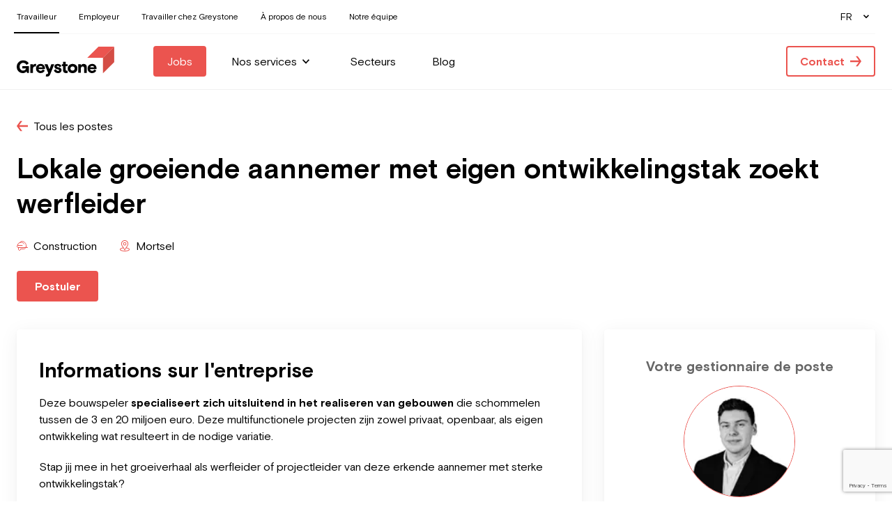

--- FILE ---
content_type: text/html; charset=UTF-8
request_url: https://greystonerecruitment.be/fr-be/travailleur/offres-d-emploi/lokale-groeiende-aannemer-met-eigen-ontwikkelingstak-zoekt-werfleider
body_size: 23662
content:



<!DOCTYPE html>
<!--[if IE 7]> <html class="no-js lt-ie8 lt-ie9 lt-ie10" lang="fr-BE"> <![endif]-->
<!--[if IE 8]> <html class="no-js lt-ie9 lt-ie10" lang="fr-BE"> <![endif]-->
<!--[if IE 9]> <html class="no-js lt-ie10" lang="fr-BE"> <![endif]-->
<!--[if gt IE 9]><!-->
	<html
	lang="fr-BE" class="no-js"> <!--<![endif]-->
	<head>
		<meta charset="utf-8"/>
		<meta http-equiv="content-type" content="text/html; charset=utf-8"/>
		<meta name="viewport" content="width=device-width, initial-scale=1">
		<link
		rel="home" href="https://greystonerecruitment.be/fr-be/travailleur/"/>

		<link rel="apple-touch-icon" sizes="180x180" href="/assets/favicon/apple-touch-icon.png">
<link rel="icon" type="image/png" sizes="32x32" href="/assets/favicon/favicon-32x32.png">
<link rel="icon" type="image/png" sizes="16x16" href="/assets/favicon/favicon-16x16.png">
<link rel="manifest" href="/assets/favicon/site.webmanifest">
<link rel="mask-icon" href="/assets/favicon/safari-pinned-tab.svg" color="#eb544f">
<meta name="msapplication-TileColor" content="#eb544f">
<meta name="theme-color" content="#ffffff">

		<script>
			(function (H) {H.className = H.className.replace(/\bno-js\b/, 'js')})(document.documentElement)
		</script>

				<link rel="stylesheet" href="/assets/css/main.css?id=c51d25115cbfa1232b95">
	<title>Lokale groeiende aannemer met eigen… - Greystone Recruitment</title>
<script>dataLayer = [];
(function(w,d,s,l,i){w[l]=w[l]||[];w[l].push({'gtm.start':
new Date().getTime(),event:'gtm.js'});var f=d.getElementsByTagName(s)[0],
j=d.createElement(s),dl=l!='dataLayer'?'&l='+l:'';j.async=true;j.src=
'https://www.googletagmanager.com/gtm.js?id='+i+dl;f.parentNode.insertBefore(j,f);
})(window,document,'script','dataLayer','GTM-WSWCP2T');
</script><meta name="generator" content="SEOmatic">
<meta name="description" content="Deze bouwspeler specialiseert zich uitsluitend in het realiseren van gebouwen die schommelen tussen de 3 en 20 miljoen euro. Deze multifunctionele…">
<meta name="referrer" content="no-referrer-when-downgrade">
<meta name="robots" content="all">
<meta content="fr_BE" property="og:locale">
<meta content="en" property="og:locale:alternate">
<meta content="nl_BE" property="og:locale:alternate">
<meta content="Greystone Recruitment" property="og:site_name">
<meta content="website" property="og:type">
<meta content="https://greystonerecruitment.be/fr-be/travailleur/offres-d-emploi/lokale-groeiende-aannemer-met-eigen-ontwikkelingstak-zoekt-werfleider" property="og:url">
<meta content="Lokale groeiende aannemer met eigen ontwikkelingstak zoekt werfleider" property="og:title">
<meta content="Deze bouwspeler specialiseert zich uitsluitend in het realiseren van gebouwen die schommelen tussen de 3 en 20 miljoen euro. Deze multifunctionele…" property="og:description">
<meta content="https://greystonerecruitment.be/uploads/general/Social/_1200x630_crop_center-center_82_none/greystone-og.jpg?mtime=1654777923" property="og:image">
<meta content="1200" property="og:image:width">
<meta content="630" property="og:image:height">
<meta content="Lokale groeiende aannemer met eigen ontwikkelingstak zoekt werfleider" property="og:image:alt">
<meta content="https://www.instagram.com/greystonebelgium/" property="og:see_also">
<meta content="https://www.linkedin.com/company/10678011/" property="og:see_also">
<meta content="https://www.facebook.com/greystonerecruitment/" property="og:see_also">
<meta name="twitter:card" content="summary_large_image">
<meta name="twitter:creator" content="@">
<meta name="twitter:title" content="Lokale groeiende aannemer met eigen ontwikkelingstak zoekt werfleider">
<meta name="twitter:description" content="Deze bouwspeler specialiseert zich uitsluitend in het realiseren van gebouwen die schommelen tussen de 3 en 20 miljoen euro. Deze multifunctionele…">
<meta name="twitter:image" content="https://greystonerecruitment.be/uploads/general/Social/_800x418_crop_center-center_82_none/greystone-og.jpg?mtime=1654777923">
<meta name="twitter:image:width" content="800">
<meta name="twitter:image:height" content="418">
<meta name="twitter:image:alt" content="Lokale groeiende aannemer met eigen ontwikkelingstak zoekt werfleider">
<link href="https://greystonerecruitment.be/fr-be/travailleur/offres-d-emploi/lokale-groeiende-aannemer-met-eigen-ontwikkelingstak-zoekt-werfleider" rel="canonical">
<link href="https://greystonerecruitment.be/fr-be/travailleur" rel="home">
<link href="https://greystonerecruitment.be/en/employee/jobs/lokale-groeiende-aannemer-met-eigen-ontwikkelingstak-zoekt-werfleider" rel="alternate" hreflang="en">
<link href="https://greystonerecruitment.be/fr-be/travailleur/offres-d-emploi/lokale-groeiende-aannemer-met-eigen-ontwikkelingstak-zoekt-werfleider" rel="alternate" hreflang="fr-be">
<link href="https://greystonerecruitment.be/nl-be/werknemer/vacatures/lokale-groeiende-aannemer-met-eigen-ontwikkelingstak-zoekt-werfleider" rel="alternate" hreflang="x-default">
<link href="https://greystonerecruitment.be/nl-be/werknemer/vacatures/lokale-groeiende-aannemer-met-eigen-ontwikkelingstak-zoekt-werfleider" rel="alternate" hreflang="nl-be">
<link href="https://greystonerecruitment.be/fr-be/travailleur/freeform/plugin.css?v=ab1be50df97e07575984b6f70840c11aa3af4008" rel="stylesheet"></head>

	<body
		class="relative bg-white"><noscript><iframe src="https://www.googletagmanager.com/ns.html?id=GTM-WSWCP2T"
height="0" width="0" style="display:none;visibility:hidden"></iframe></noscript>

		
											
<div
    x-data="Navigation()"
    x-show="show"

    class="c-nav"
    :class="`${isOpen ? 'is-open' : ''}`"
    x-transition:enter="transition ease-out duration-300"
    x-transition:enter-start="transform -translate-y-full"
    x-transition:enter-end="transform translate-y-0"
    x-transition:leave="transition ease-in duration-300"
    x-transition:leave-start="transform translate-y-0"
    x-transition:leave-end="transform -translate-y-full"
>
    <nav class="" aria-hidden="false" aria-labelledby="nav-toggle" role="navigation">
        <div class="container c-nav__actions lg:hidden">
                        <div class="flex-shrink-0 z-20">
                <a href="https://greystonerecruitment.be/fr-be/travailleur/" class="c-nav__logo__link" aria-label="Employee - FR">
                    <svg class="c-nav__logo" width="100%" viewBox="0 0 466 143" fill="none" xmlns="http://www.w3.org/2000/svg">
<g clip-path="url(#clip0_57_5624)">
<path d="M49.3748 125.125L47.0236 118.018C43.0762 123.539 37.1134 126.296 29.2983 126.296C20.8147 126.296 13.7579 123.452 8.29725 117.762C2.8433 112.075 0.0697632 104.802 0.0697632 95.8532C0.0697632 87.0737 3.09604 79.8006 9.05881 74.0274C15.0216 68.2576 22.411 65.4142 31.1473 65.4142C42.9099 65.4142 52.8201 71.0178 57.2698 79.7142L46.854 87.24C42.9099 80.6354 37.5324 77.2898 30.8979 77.2898C26.0259 77.2898 21.9089 79.0491 18.6332 82.5609C15.3575 86.0727 13.678 90.5024 13.678 95.8532C13.678 101.207 15.2677 105.637 18.55 109.149C21.8257 112.661 25.6867 114.42 30.143 114.42C38.2009 114.42 43.5783 109.817 44.6758 103.545H26.864V93.3491H58.0247V125.125H49.3715V125.128L49.3748 125.125ZM90.9978 94.8522C89.907 94.5197 88.7298 94.3534 87.5558 94.3534C81.4235 94.3534 77.5625 99.0358 77.5625 106.312V125.125H64.9585V83.6517H77.5625V88.9194C80.1664 84.656 84.0274 82.4811 89.1521 82.4811C90.499 82.4811 91.8425 82.6473 93.0996 83.0664L90.9978 94.8522ZM104.57 98.6966H123.552C122.548 94.6028 118.936 92.1785 114.147 92.1785C109.528 92.1785 105.916 94.6028 104.57 98.6966ZM134.895 107.479H104.067C104.739 112.501 108.936 115.594 114.061 115.594C118.51 115.594 122.039 113.419 124.643 109.069L133.715 114.174C129.767 122.288 123.05 126.299 113.562 126.299C107.762 126.299 102.72 124.204 98.4405 120.113C94.2402 116.016 92.1385 110.745 92.1385 104.39C92.1385 97.9517 94.2402 92.684 98.4405 88.5868C102.637 84.4897 107.932 82.4811 114.397 82.4811C120.529 82.4811 125.398 84.4897 129.182 88.5004C132.96 92.4312 134.895 97.3664 134.895 103.223V107.479Z" fill="black"/>
<path d="M140.778 130.556C142.205 131.224 143.552 131.56 144.643 131.56C146.744 131.56 148.085 130.473 148.84 128.381L150.097 125.039L132.541 83.645H146.821L156.482 107.812L165.384 83.645H179.408L160.343 131.141C156.984 139.588 152.953 142.767 145.477 142.767C142.451 142.767 140.183 142.435 138.673 141.766L140.778 130.559V130.556ZM199.977 98.8662C209.97 100.958 214.167 104.886 214.167 112.159C214.167 116.256 212.571 119.601 209.378 122.278C206.272 124.955 202.159 126.289 197.117 126.289C187.626 126.289 180.905 121.942 177.127 113.329L186.784 107.39C189.056 113.163 192.581 116.089 197.283 116.089C200.559 116.089 202.578 114.836 202.578 112.83C202.578 110.403 200.306 109.149 194.596 108.058C185.943 106.389 179.977 101.873 179.977 94.7658C179.977 91.0012 181.487 87.9916 184.513 85.8166C187.619 83.5553 191.314 82.4711 195.764 82.4711C204.919 82.4711 209.794 85.7302 213.572 93.0897L204.5 98.3607C203.076 93.7615 199.714 91.3371 195.933 91.3371C192.657 91.3371 191.058 92.255 191.058 94.1805C191.071 96.2723 194.014 97.5293 199.977 98.8662ZM215.278 93.3458V83.645H221.327V72.4412H233.925V83.6484H242.578V93.3458H233.925V109.734C233.925 113.08 235.607 115.088 238.547 115.088C239.891 115.091 241.226 114.865 242.495 114.42L243.672 124.869C240.977 125.834 238.133 126.315 235.271 126.289C231.327 126.289 228.052 125.205 225.361 122.943C222.674 120.685 221.331 117.174 221.331 112.242V93.3491H215.278V93.3458ZM266.731 114.42C269.588 114.42 272.026 113.502 274.038 111.743C276.14 109.901 277.144 107.479 277.144 104.387C277.144 101.294 276.14 98.8662 274.038 97.1103C272.019 95.2746 269.588 94.3501 266.731 94.3501C263.958 94.3501 261.524 95.2713 259.508 97.1103C257.493 98.8729 256.485 101.291 256.485 104.387C256.485 107.479 257.493 109.907 259.512 111.743C261.502 113.501 264.076 114.455 266.731 114.42ZM289.911 104.387C289.911 111.324 287.643 116.678 283.11 120.522C278.57 124.37 273.117 126.296 266.731 126.296C260.433 126.296 254.972 124.367 250.436 120.522C245.99 116.678 243.718 111.324 243.718 104.387C243.718 97.4462 245.99 92.092 250.436 88.2476C254.972 84.3999 260.433 82.4778 266.731 82.4778C273.117 82.4778 278.577 84.4033 283.11 88.3308C287.649 92.092 289.911 97.4429 289.911 104.387ZM334.656 125.125H322.056V102.548C322.056 97.6125 319.621 94.3534 314.666 94.3534C309.625 94.3534 306.266 98.5303 306.266 105.138V125.122H293.669V83.645H306.266V89.5812C309.711 84.8156 314.164 82.4778 319.788 82.4778C329.113 82.4778 334.656 88.2476 334.656 96.8609V125.128V125.125ZM350.829 98.6966H369.811C368.807 94.6028 365.195 92.1785 360.403 92.1785C355.787 92.1785 352.176 94.6028 350.829 98.6966ZM381.151 107.479H350.327C350.998 112.501 355.199 115.594 360.32 115.594C364.776 115.594 368.301 113.419 370.902 109.069L379.974 114.174C376.027 122.288 369.309 126.299 359.818 126.299C354.021 126.299 348.98 124.204 344.696 120.113C340.499 116.016 338.398 110.745 338.398 104.39C338.398 97.9517 340.499 92.684 344.696 88.5869C348.897 84.4897 354.188 82.4811 360.656 82.4811C366.788 82.4811 371.657 84.4897 375.441 88.5004C379.219 92.4312 381.151 97.3664 381.151 103.223V107.479Z" fill="black"/>
<path d="M390.606 0L337.004 52.8867H412.046L465.651 0H390.606Z" fill="#EB544F"/>
<path d="M465.651 0L412.046 52.8867V126.927L465.651 74.0407V0Z" fill="#D44D45"/>
</g>
<defs>
<clipPath id="clip0_57_5624">
<rect width="465.581" height="143" fill="white" transform="translate(0.0697632)"/>
</clipPath>
</defs>
</svg>

                </a>
            </div>

                                        <button type="button" @click="toggle" class="relative z-30 c-nav__toggle" id="nav-toggle" aria-label="Menu" aria-expanded="false" aria-controls="menu">
                    <span></span>
                    <span></span>
                    <span></span>
                </button>
                    </div>

                <div class="c-nav__menu">
            <div class="container c-nav--partials">
                                                                        <div class="c-nav--meta md:w-full py-4 lg:py-0">
                        <div class="flex flex-col items-start lg:justify-between lg:items-center lg:flex-row lg:flex-nowrap ">
                            <div class="row flex flex-col lg:flex-row items-start flex-wrap lg:items-center lg:justify-end">
                                                                                                                                                                                            
                                           






                                                
            <a
                        target="_self"
                        href="https://greystonerecruitment.be/fr-be/travailleur/"
            title="Travailleur"
            class="block col font-normal c-nav__link is-active c-link w-auto items-center"
        >
                <span class="pointer-events-none mx-auto">Travailleur</span>
    
        </a>
                                                                                                                                                                                                                                    
                                           






                                                
            <a
                        target="_self"
                        href="https://greystonerecruitment.be/fr-be/employeur/"
            title="Employeur"
            class="block col font-normal c-nav__link c-link w-auto items-center"
        >
                <span class="pointer-events-none mx-auto">Employeur</span>
    
        </a>
                                                                                                                                                                                                                                    
                                           






                                                
            <a
                        target="_self"
                        href="https://greystonerecruitment.be/fr-be/travailler-chez-greystone/"
            title="Travailler chez Greystone"
            class="block col font-normal c-nav__link c-link w-auto items-center"
        >
                <span class="pointer-events-none mx-auto">Travailler chez Greystone</span>
    
        </a>
                                                                                                                                                                                                                                    
                                           






                                                
            <a
                        target="_self"
                        href="/fr-be/à-propos"
            title="À propos de nous"
            class="block col font-normal c-nav__link c-link w-auto items-center"
        >
                <span class="pointer-events-none mx-auto">À propos de nous</span>
    
        </a>
                                                                                                                                                                                                                                    
                                           






                                                
            <a
                        target="_self"
                        href="/fr-be/team"
            title="Notre équipe"
            class="block col font-normal c-nav__link c-link w-auto items-center"
        >
                <span class="pointer-events-none mx-auto">Notre équipe</span>
    
        </a>
                                                                                                    </div>
                            <div class="relative -ml-2 mt-2 lg:ml-4 my-4 lg:my-0">
                                                                    
<div x-data="{ isOpen: false }" class="c-nav__dropdown" :class="`${isOpen ? 'is-open' : ''}`" @click="isOpen = !isOpen" @click.away="isOpen = false">
    <div class="mr-2 p-2">
        FR
    </div>

    <div class="c-nav__dropdown__icon">
        <svg class="c-icon w-2 h-4" width="10" height="8" viewBox="0 0 10 8" fill="none" xmlns="http://www.w3.org/2000/svg">
<path d="M9.375 1.21395L4.95625 5.63269L0.4925 1.16894" stroke="black" stroke-width="2"/>
</svg>

    </div>

    <div class="c-nav__dropdown__list">
                                                                
                                                                                                    <a class="c-nav__dropdown__list__item" href="https://greystonerecruitment.be/nl-be/werknemer/vacatures/lokale-groeiende-aannemer-met-eigen-ontwikkelingstak-zoekt-werfleider">
                    NL
                </a>
                                                                            
                                                                                                    <a class="c-nav__dropdown__list__item" href="https://greystonerecruitment.be/en/employee/jobs/lokale-groeiende-aannemer-met-eigen-ontwikkelingstak-zoekt-werfleider">
                    EN
                </a>
                                                                                                                                                                                                                                                                                                                        </div>
</div>
                                                            </div>
                        </div>
                    </div>
                
                                <div class="flex w-full flex-col lg:items-center  lg:flex-row">

                                        <div class="hidden lg:block flex-shrink-0 lg:mr-14">
                        <a href="https://greystonerecruitment.be/fr-be/travailleur/" class="c-nav__logo__link" aria-label="Employee - FR">
                            <svg class="c-nav__logo" width="100%" viewBox="0 0 466 143" fill="none" xmlns="http://www.w3.org/2000/svg">
<g clip-path="url(#clip0_57_5624)">
<path d="M49.3748 125.125L47.0236 118.018C43.0762 123.539 37.1134 126.296 29.2983 126.296C20.8147 126.296 13.7579 123.452 8.29725 117.762C2.8433 112.075 0.0697632 104.802 0.0697632 95.8532C0.0697632 87.0737 3.09604 79.8006 9.05881 74.0274C15.0216 68.2576 22.411 65.4142 31.1473 65.4142C42.9099 65.4142 52.8201 71.0178 57.2698 79.7142L46.854 87.24C42.9099 80.6354 37.5324 77.2898 30.8979 77.2898C26.0259 77.2898 21.9089 79.0491 18.6332 82.5609C15.3575 86.0727 13.678 90.5024 13.678 95.8532C13.678 101.207 15.2677 105.637 18.55 109.149C21.8257 112.661 25.6867 114.42 30.143 114.42C38.2009 114.42 43.5783 109.817 44.6758 103.545H26.864V93.3491H58.0247V125.125H49.3715V125.128L49.3748 125.125ZM90.9978 94.8522C89.907 94.5197 88.7298 94.3534 87.5558 94.3534C81.4235 94.3534 77.5625 99.0358 77.5625 106.312V125.125H64.9585V83.6517H77.5625V88.9194C80.1664 84.656 84.0274 82.4811 89.1521 82.4811C90.499 82.4811 91.8425 82.6473 93.0996 83.0664L90.9978 94.8522ZM104.57 98.6966H123.552C122.548 94.6028 118.936 92.1785 114.147 92.1785C109.528 92.1785 105.916 94.6028 104.57 98.6966ZM134.895 107.479H104.067C104.739 112.501 108.936 115.594 114.061 115.594C118.51 115.594 122.039 113.419 124.643 109.069L133.715 114.174C129.767 122.288 123.05 126.299 113.562 126.299C107.762 126.299 102.72 124.204 98.4405 120.113C94.2402 116.016 92.1385 110.745 92.1385 104.39C92.1385 97.9517 94.2402 92.684 98.4405 88.5868C102.637 84.4897 107.932 82.4811 114.397 82.4811C120.529 82.4811 125.398 84.4897 129.182 88.5004C132.96 92.4312 134.895 97.3664 134.895 103.223V107.479Z" fill="black"/>
<path d="M140.778 130.556C142.205 131.224 143.552 131.56 144.643 131.56C146.744 131.56 148.085 130.473 148.84 128.381L150.097 125.039L132.541 83.645H146.821L156.482 107.812L165.384 83.645H179.408L160.343 131.141C156.984 139.588 152.953 142.767 145.477 142.767C142.451 142.767 140.183 142.435 138.673 141.766L140.778 130.559V130.556ZM199.977 98.8662C209.97 100.958 214.167 104.886 214.167 112.159C214.167 116.256 212.571 119.601 209.378 122.278C206.272 124.955 202.159 126.289 197.117 126.289C187.626 126.289 180.905 121.942 177.127 113.329L186.784 107.39C189.056 113.163 192.581 116.089 197.283 116.089C200.559 116.089 202.578 114.836 202.578 112.83C202.578 110.403 200.306 109.149 194.596 108.058C185.943 106.389 179.977 101.873 179.977 94.7658C179.977 91.0012 181.487 87.9916 184.513 85.8166C187.619 83.5553 191.314 82.4711 195.764 82.4711C204.919 82.4711 209.794 85.7302 213.572 93.0897L204.5 98.3607C203.076 93.7615 199.714 91.3371 195.933 91.3371C192.657 91.3371 191.058 92.255 191.058 94.1805C191.071 96.2723 194.014 97.5293 199.977 98.8662ZM215.278 93.3458V83.645H221.327V72.4412H233.925V83.6484H242.578V93.3458H233.925V109.734C233.925 113.08 235.607 115.088 238.547 115.088C239.891 115.091 241.226 114.865 242.495 114.42L243.672 124.869C240.977 125.834 238.133 126.315 235.271 126.289C231.327 126.289 228.052 125.205 225.361 122.943C222.674 120.685 221.331 117.174 221.331 112.242V93.3491H215.278V93.3458ZM266.731 114.42C269.588 114.42 272.026 113.502 274.038 111.743C276.14 109.901 277.144 107.479 277.144 104.387C277.144 101.294 276.14 98.8662 274.038 97.1103C272.019 95.2746 269.588 94.3501 266.731 94.3501C263.958 94.3501 261.524 95.2713 259.508 97.1103C257.493 98.8729 256.485 101.291 256.485 104.387C256.485 107.479 257.493 109.907 259.512 111.743C261.502 113.501 264.076 114.455 266.731 114.42ZM289.911 104.387C289.911 111.324 287.643 116.678 283.11 120.522C278.57 124.37 273.117 126.296 266.731 126.296C260.433 126.296 254.972 124.367 250.436 120.522C245.99 116.678 243.718 111.324 243.718 104.387C243.718 97.4462 245.99 92.092 250.436 88.2476C254.972 84.3999 260.433 82.4778 266.731 82.4778C273.117 82.4778 278.577 84.4033 283.11 88.3308C287.649 92.092 289.911 97.4429 289.911 104.387ZM334.656 125.125H322.056V102.548C322.056 97.6125 319.621 94.3534 314.666 94.3534C309.625 94.3534 306.266 98.5303 306.266 105.138V125.122H293.669V83.645H306.266V89.5812C309.711 84.8156 314.164 82.4778 319.788 82.4778C329.113 82.4778 334.656 88.2476 334.656 96.8609V125.128V125.125ZM350.829 98.6966H369.811C368.807 94.6028 365.195 92.1785 360.403 92.1785C355.787 92.1785 352.176 94.6028 350.829 98.6966ZM381.151 107.479H350.327C350.998 112.501 355.199 115.594 360.32 115.594C364.776 115.594 368.301 113.419 370.902 109.069L379.974 114.174C376.027 122.288 369.309 126.299 359.818 126.299C354.021 126.299 348.98 124.204 344.696 120.113C340.499 116.016 338.398 110.745 338.398 104.39C338.398 97.9517 340.499 92.684 344.696 88.5869C348.897 84.4897 354.188 82.4811 360.656 82.4811C366.788 82.4811 371.657 84.4897 375.441 88.5004C379.219 92.4312 381.151 97.3664 381.151 103.223V107.479Z" fill="black"/>
<path d="M390.606 0L337.004 52.8867H412.046L465.651 0H390.606Z" fill="#EB544F"/>
<path d="M465.651 0L412.046 52.8867V126.927L465.651 74.0407V0Z" fill="#D44D45"/>
</g>
<defs>
<clipPath id="clip0_57_5624">
<rect width="465.581" height="143" fill="white" transform="translate(0.0697632)"/>
</clipPath>
</defs>
</svg>

                        </a>
                    </div>

                                        <div class="flex flex-col items-start flex-grow w-auto lg:w-auto lg:flex-wrap lg:items-center lg:flex-row space-y-3 lg:space-y-0 lg:space-x-5 pt-4 lg:pt-0">
                                                                                <div class="">
                                   
            
      




                                                
            <a
                        target="_self"
                        href="https://greystonerecruitment.be/fr-be/travailleur/jobs"
            title="Jobs"
            class=" c-button--nav c-button--primary c-button w-auto items-center"
        >
                <span class="pointer-events-none mx-auto">Jobs</span>
    
        </a>
                                </div>
                                                                                <div class="">
                                            
                                 
   




                                                
            
        <button
                        title="Nos services"
            data-subnav-id="337"
            class="js-subnav-toggle | has-dropdown c-link--nav c-link w-auto items-center has-icon"
        >
                <span class="pointer-events-none mx-auto">Nos services</span>
            <span class="flex-shrink-0 pointer-events-none flex flex-col justify-center w-4 h-full ml-2 text-current ">
            <svg width="100%" viewBox="0 0 12 8" fill="none" xmlns="http://www.w3.org/2000/svg">
<path d="M11.25 0.856734L5.9475 6.15923L0.591001 0.802734" stroke="currentColor" stroke-opacity="inherit" stroke-width="2"/>
</svg>

        </span>
    
        </button>

        
<div class="c-subnav"
     aria-hidden="false"
     id="337"    x-data="Subnav({&quot;id&quot;:337})"
    x-show="show == '337'"
    x-cloak
>
    <div class="hidden lg:block fixed top-0 left-0 z-10 bg-transparent h-full w-full pointer-events-auto" @click="closeAll" x-ref="close_primary"></div>

    <div class="relative z-20 h-full w-full flex items-center justify-center bg-white text-black lg:shadow-md">
        <div class="lg:container">
            <div class="row justify-center">
                <div class="col w-full">
                    <div class="lg:py-10">
                                           <h3 class="hidden lg:block uppercase text-sm text-gray-400 font-bold mb-6">services</h3>

<ul class="pt-4 lg:pt-0 row flex items-stretch justify-start">
                <li class="col w-full  lg:w-1/4 mb-4">
            

            
        
        
                    <a
            href="https://greystonerecruitment.be/fr-be/travailleur/services/emploi-permanent"
            title="Emploi permanent"
            class="flex flex-row items-center lg:flex-start lg:flex-col lg:items-start h-full w-full bg-white lg:hover:shadow-md rounded-md overflow-hidden"
        >
                            <div class="block w-16 h-16 flex-shrink-0 md:w-20 md:h-20 lg:h-auto lg:w-full mr-4 lg:mr-0 rounded-md lg:rounded-none overflow-hidden">
                    
                
        
                                                
                
                 
                
        
        <img class="w-full h-full object-cover object-center lg:h-auto" alt="Onze diensten 1 scaled 1120x1120 c default" src="/uploads/resized/general/34849/onze-diensten-1-scaled-1120x1120-c-default_c16b6c7feb5dcbab0883691cd0c706fe.webp"
                            srcset="/uploads/resized/general/34849/onze-diensten-1-scaled-1120x1120-c-default_20fe1d4c31bbe34e88d144f757fdf9a5.webp 64w, /uploads/resized/general/34849/onze-diensten-1-scaled-1120x1120-c-default_7d3a7187d4defac3c87a7e0226f3fd4b.webp 80w, /uploads/resized/general/34849/onze-diensten-1-scaled-1120x1120-c-default_7c621ab1a5ce8df76e402a7ef6c15146.webp 300w, /uploads/resized/general/34849/onze-diensten-1-scaled-1120x1120-c-default_c16b6c7feb5dcbab0883691cd0c706fe.webp 600w" sizes="300px"
                >
    
                    </div>
                        
            <div class="space-y-2 lg:space-y-4 md:p-1 lg:p-4">
                <h4 class="font-bold text-sm">Emploi permanent</h4>
                                    <div class="hidden md:block prose text-sm text-left">
                        <p>Vous êtes à la recherche d'un nouvel emploi permanent ? Nous vous proposons le bon poste dans la bonne entreprise.<br /></p>
                    </div>
                            </div>
        </a>
    
        
            </li>
            <li class="col w-full  lg:w-1/4 mb-4">
            

            
        
        
                    <a
            href="https://greystonerecruitment.be/fr-be/travailleur/services/free-lance"
            title="Free-lances"
            class="flex flex-row items-center lg:flex-start lg:flex-col lg:items-start h-full w-full bg-white lg:hover:shadow-md rounded-md overflow-hidden"
        >
                            <div class="block w-16 h-16 flex-shrink-0 md:w-20 md:h-20 lg:h-auto lg:w-full mr-4 lg:mr-0 rounded-md lg:rounded-none overflow-hidden">
                    
                
        
                                                
                
                 
                
        
        <img class="w-full h-full object-cover object-center lg:h-auto" alt="Onze diensten 3 scaled 1120x1120 c default" src="/uploads/resized/general/33917/onze-diensten-3_c16b6c7feb5dcbab0883691cd0c706fe.webp"
                            srcset="/uploads/resized/general/33917/onze-diensten-3_20fe1d4c31bbe34e88d144f757fdf9a5.webp 64w, /uploads/resized/general/33917/onze-diensten-3_7d3a7187d4defac3c87a7e0226f3fd4b.webp 80w, /uploads/resized/general/33917/onze-diensten-3_7c621ab1a5ce8df76e402a7ef6c15146.webp 300w, /uploads/resized/general/33917/onze-diensten-3_c16b6c7feb5dcbab0883691cd0c706fe.webp 600w" sizes="300px"
                >
    
                    </div>
                        
            <div class="space-y-2 lg:space-y-4 md:p-1 lg:p-4">
                <h4 class="font-bold text-sm">Free-lances</h4>
                                    <div class="hidden md:block prose text-sm text-left">
                        <p>Vous vous concentrez sur votre talent, nous sur votre nouvelle mission d'indépendant dans une entreprise de premier plan !</p>
                    </div>
                            </div>
        </a>
    
        
            </li>
    </ul>                                </div>
                </div>
            </div>
        </div>
    </div>
</div>
                                </div>
                                                                                <div class="">
                                   
            
      




                                                
            <a
                        target="_self"
                        href="https://greystonerecruitment.be/fr-be/travailleur/secteurs"
            title="Secteurs"
            class=" c-link--nav c-link w-auto items-center"
        >
                <span class="pointer-events-none mx-auto">Secteurs</span>
    
        </a>
                                </div>
                                                                                <div class="">
                                   
            
      




                                                
            <a
                        target="_self"
                        href="https://greystonerecruitment.be/fr-be/travailleur/blog"
            title="Blog"
            class=" c-link--nav c-link w-auto items-center"
        >
                <span class="pointer-events-none mx-auto">Blog</span>
    
        </a>
                                </div>
                                            </div>

                                                                <div class="mt-3 mb-6 lg:my-0 ">
                                                            <div class="lg:pl-10">
                                       
            
      




                                                
            <a
                        target="_self"
                        href="https://greystonerecruitment.be/fr-be/travailleur/contact"
            title="Contact"
            class="c-button--ghost c-button--nav c-button--primary c-button w-auto items-center has-icon"
        >
                <span class="pointer-events-none mx-auto">Contact</span>
            <span class="flex-shrink-0 pointer-events-none flex flex-col justify-center w-4 h-full ml-2 text-current ">
            <svg width="100%" viewBox="0 0 16 16" fill="none" xmlns="http://www.w3.org/2000/svg">
	<path d="M16.067 7.9998L10.897 15.1578H8.113L12.488 9.1928H0V6.8068H12.488L8.113 0.841797H10.897L16.067 7.9998Z" fill="currentColor"/>
</svg>

        </span>
    
        </a>
                                    </div>
                                                    </div>
                                    </div>
            </div>
                                        
                <div class="lg:hidden bg-black text-white py-4">
                    <div class="container">
                        <div class="flex flex-nowrap justify-center w-full items-center">
                                                                                            <div class="mx-2">
                                    <a class="block p-2 text-white w-10 h-10 hover:text-gray-300 transition-colors" target="_blank" rel="noreferrer noopener" title="Linkedin" href="https://www.linkedin.com/company/greystone-belgium/">
                                        <svg width="100%" viewBox="0 0 24 24" fill="none" xmlns="http://www.w3.org/2000/svg"><path d="M21.429 1.5H2.567C1.702 1.5 1 2.18 1 3.014v17.972c0 .834.702 1.514 1.567 1.514h18.862c.864 0 1.571-.68 1.571-1.514V3.014c0-.834-.707-1.514-1.571-1.514zm-13.78 18H4.39V9.478h3.265V19.5h-.005zM6.02 8.11c-1.046 0-1.89-.812-1.89-1.805 0-.994.844-1.805 1.89-1.805 1.04 0 1.89.81 1.89 1.805 0 .998-.844 1.804-1.89 1.804zM19.872 19.5h-3.26v-4.875c0-1.162-.025-2.658-1.695-2.658-1.7 0-1.96 1.266-1.96 2.574V19.5h-3.26V9.478h3.128v1.369h.044c.437-.788 1.503-1.617 3.089-1.617 3.3 0 3.914 2.076 3.914 4.776V19.5z" fill="currentColor"></path></svg>
                                    </a>
                                </div>
                                                                                            <div class="mx-2">
                                    <a class="block p-2 text-white w-10 h-10 hover:text-gray-300 transition-colors" target="_blank" rel="noreferrer noopener" title="Facebook" href="https://www.facebook.com/greystonerecruitment/">
                                        <svg width="100%" xmlns="http://www.w3.org/2000/svg" viewBox="0 0 30 30"><path fill="currentColor" fill-rule="evenodd" d="M27.9.5H2.1C1.2163444.5.5 1.2163444.5 2.1v25.8c0 .8836556.7163444 1.6 1.6 1.6H16V18.285h-3.775v-4.39H16v-3.23c0-3.745 2.29-5.785 5.63-5.785a32.1000003 32.1000003 0 013.37.17v3.915h-2.3c-1.82 0-2.175.86-2.175 2.13v2.795h4.35l-.565 4.39H20.5V29.5h7.4c.8836556 0 1.6-.7163444 1.6-1.6V2.1c0-.8836556-.7163444-1.6-1.6-1.6z"/></svg>
                                    </a>
                                </div>
                                                                                            <div class="mx-2">
                                    <a class="block p-2 text-white w-10 h-10 hover:text-gray-300 transition-colors" target="_blank" rel="noreferrer noopener" title="Instagram" href="https://www.instagram.com/greystonebelgium/">
                                        <svg width="100%" viewBox="0 0 24 24" fill="none" xmlns="http://www.w3.org/2000/svg"><path d="M12.009 6.608c-3.124 0-5.643 2.404-5.643 5.386 0 2.981 2.52 5.386 5.643 5.386 3.123 0 5.642-2.405 5.642-5.386 0-2.982-2.52-5.386-5.642-5.386zm0 8.887c-2.019 0-3.669-1.57-3.669-3.501 0-1.931 1.645-3.502 3.669-3.502 2.023 0 3.668 1.57 3.668 3.502 0 1.931-1.65 3.501-3.668 3.501zm7.189-9.107c0 .698-.59 1.256-1.316 1.256-.732 0-1.316-.563-1.316-1.256 0-.694.589-1.257 1.316-1.257.727 0 1.316.563 1.316 1.256zm3.737 1.274c-.083-1.682-.486-3.173-1.778-4.401-1.286-1.228-2.848-1.613-4.61-1.697-1.818-.098-7.264-.098-9.08 0-1.759.08-3.32.464-4.612 1.692-1.292 1.228-1.69 2.719-1.778 4.402-.103 1.734-.103 6.933 0 8.667.084 1.683.486 3.173 1.778 4.402 1.292 1.228 2.848 1.612 4.611 1.696 1.817.099 7.263.099 9.08 0 1.763-.08 3.325-.464 4.611-1.696 1.287-1.229 1.69-2.72 1.778-4.402.103-1.734.103-6.928 0-8.662zm-2.347 10.524c-.383.919-1.125 1.627-2.092 1.997-1.449.548-4.886.422-6.487.422s-5.044.122-6.487-.422a3.634 3.634 0 01-2.092-1.997c-.575-1.383-.442-4.664-.442-6.192 0-1.528-.128-4.814.442-6.192.383-.92 1.124-1.627 2.092-1.997 1.448-.549 4.886-.422 6.487-.422 1.6 0 5.043-.122 6.487.422a3.634 3.634 0 012.092 1.997c.574 1.382.442 4.664.442 6.192 0 1.528.132 4.814-.442 6.192z" fill="currentColor"></path></svg>
                                    </a>
                                </div>
                                                    </div>
                    </div>
                </div>
                    </div>
    </nav>
</div>
					
				
		<main role="main" class="flex-grow flex flex-col">
						<div class="c-browser-warning">
    <p>It looks like you're using an outdated browser. Using an outdated browser makes your computer unsafe, and websites may be difficult to read or navigate. Update your browser to fix these problems.</p>
<p><a href="https://browsehappy.com/?locale=en" target="_blank" rel="noreferrer noopener">Upgrade your browser</a></p>
</div>

			    <div class="pb-20" data-page="container" data-page-namespace="job-detail">
            <hr class="w-full border-t-1 border-gray-200">
<div class="container flex flex-col py-6 md:py-10">
					
<div class="flex items-center flex-wrap space-x-3 text-sm md:text-base">
          <a class="c-link--breadcrumb flex items-center space-x-2 " href="https://greystonerecruitment.be/fr-be/travailleur/jobs">
              <div class="w-4 text-primary">
          <svg width="100%" viewBox="0 0 16 16" fill="none" xmlns="http://www.w3.org/2000/svg">
<g clip-path="url(#clip0_16_888)">
<path d="M-0.0669988 8.0002L5.103 0.842202L7.887 0.842202L3.512 6.8072L16 6.8072L16 9.1932L3.512 9.1932L7.887 15.1582L5.103 15.1582L-0.0669988 8.0002Z" fill="currentColor"/>
</g>
<defs>
<clipPath id="clip0_16_888">
<rect width="16" height="16" fill="white" transform="translate(16 16) rotate(-180)"/>
</clipPath>
</defs>
</svg>

        </div>
            <span class="block">Tous les postes</span>
    </a>
  </div>	
	<h1 class="text-xl md:text-2xl lg:text-4xl leading-tight font-bold my-6">Lokale groeiende aannemer met eigen ontwikkelingstak zoekt werfleider</h1>
	<div class="row pb-6">
									<div class="col">
					<div class="flex items-center text-primary">
																					<div class="w-4 h-4 mr-2">
									<svg xmlns="http://www.w3.org/2000/svg" width="100%" viewBox="0 0 24 24" fill="none">
  <path d="M15.789 7.81414C15.0618 6.7897 14.1003 5.95389 12.9846 5.37638C11.8689 4.79888 10.6313 4.49639 9.375 4.49414C7.38669 4.50009 5.47375 5.25557 4.01793 6.60981C2.56211 7.96405 1.67049 9.81746 1.521 11.8001M3.75 15.7441V19.4941C3.75 20.0909 3.98705 20.6632 4.40901 21.0851C4.83096 21.5071 5.40326 21.7441 6 21.7441C6.59673 21.7441 7.16903 21.5071 7.59099 21.0851C8.01294 20.6632 8.25 20.0909 8.25 19.4941V18.7441H15.75C16.2157 18.7441 16.6751 18.6357 17.0916 18.4274C17.5082 18.2191 17.8706 17.9167 18.15 17.5441L19.5 15.7441H3.75Z" stroke="#EB544F" stroke-width="1.5" stroke-linecap="round" stroke-linejoin="round"></path>
  <path d="M7.01611 4.85811L10.0721 2.56611C10.3501 2.35411 10.6921 2.24611 11.0401 2.25711C13.4953 2.3011 15.8353 3.30633 17.5574 5.05685C19.2795 6.80737 20.2463 9.16352 20.2501 11.6191V15.7441" stroke="#EB544F" stroke-width="1.5" stroke-linecap="round" stroke-linejoin="round"></path>
  <path d="M12 11.2441H3C2.40326 11.2441 1.83097 11.4812 1.40901 11.9031C0.987053 12.3251 0.75 12.8974 0.75 13.4941C0.75 14.0909 0.987053 14.6632 1.40901 15.0851C1.83097 15.5071 2.40326 15.7441 3 15.7441H23.25" stroke="#EB544F" stroke-width="1.5" stroke-linecap="round" stroke-linejoin="round"></path>
</svg>

								</div>
																			<span class="text-black text-sm md:text-base">Construction</span>
					</div>
				</div>
												<div class="col">
					<div class="flex items-center text-primary">
																					<div class="w-4 h-4 mr-2 c-icon--current">
									<svg width="100%" viewBox="0 0 24 24" fill="none" xmlns="http://www.w3.org/2000/svg">
<path d="M16.0079 15.855C18.5629 11.852 18.2379 12.348 18.3129 12.246C19.24 10.942 19.7368 9.381 19.7339 7.781C19.7339 3.516 16.2739 0 11.9999 0C7.74188 0 4.26588 3.508 4.26588 7.781C4.26588 9.391 4.76588 10.973 5.72588 12.301L7.99188 15.855C5.56988 16.23 1.45288 17.34 1.45288 19.781C1.45288 20.671 2.03488 21.941 4.80488 22.93C6.73488 23.62 9.29288 24 11.9999 24C17.0629 24 22.5469 22.57 22.5469 19.781C22.5469 17.34 18.4339 16.231 16.0069 15.855H16.0079ZM6.90188 11.527L6.87888 11.492C6.09375 10.4144 5.6711 9.11529 5.67188 7.782C5.67188 4.266 8.50388 1.406 11.9999 1.406C15.4879 1.406 18.3279 4.266 18.3279 7.781C18.3279 9.094 17.9299 10.351 17.1719 11.421C17.1049 11.511 17.4569 10.961 11.9999 19.527L6.90188 11.527ZM11.9999 22.594C6.46888 22.594 2.85988 20.969 2.85988 19.781C2.85988 18.984 4.71488 17.671 8.82388 17.161L11.4059 21.215C11.4696 21.3147 11.5575 21.3968 11.6613 21.4536C11.7651 21.5105 11.8815 21.5403 11.9999 21.5403C12.1182 21.5403 12.2347 21.5105 12.3385 21.4536C12.4423 21.3968 12.5301 21.3147 12.5939 21.215L15.1759 17.16C19.2859 17.672 21.1409 18.984 21.1409 19.781C21.1409 20.957 17.5629 22.594 11.9999 22.594Z" fill="currentColor"/>
<path d="M11.9999 4.26611C11.0681 4.26717 10.1747 4.63767 9.51557 5.29639C8.85648 5.9551 8.48547 6.84828 8.48389 7.78011C8.48468 8.71246 8.85534 9.60641 9.51452 10.2658C10.1737 10.9251 11.0675 11.2961 11.9999 11.2971C12.9321 11.2961 13.8258 10.9253 14.4849 10.2661C15.1441 9.60698 15.5148 8.71329 15.5159 7.78111C15.5146 6.84911 15.1437 5.95567 14.4846 5.29674C13.8254 4.63781 12.9319 4.26717 11.9999 4.26611ZM11.9999 9.89111C11.4403 9.89111 10.9036 9.66881 10.5079 9.27311C10.1122 8.87741 9.88989 8.34072 9.88989 7.78111C9.88989 7.22151 10.1122 6.68482 10.5079 6.28912C10.9036 5.89342 11.4403 5.67111 11.9999 5.67111C12.5595 5.67111 13.0962 5.89342 13.4919 6.28912C13.8876 6.68482 14.1099 7.22151 14.1099 7.78111C14.1099 8.34072 13.8876 8.87741 13.4919 9.27311C13.0962 9.66881 12.5595 9.89111 11.9999 9.89111Z" fill="currentColor"/>
</svg>

								</div>
																			<span class="text-black text-sm md:text-base">Mortsel </span>
					</div>
				</div>
						</div>
			<div class="flex">
						




                                                
            <a
                        target="_self"
                        href="#job-form"
            title="Postuler"
            class="c-button--primary  c-button w-auto items-center"
        >
                <span class="pointer-events-none mx-auto">Postuler</span>
    
        </a>
    		</div>
	</div>

        <div class="container mb-10">
            <div class="row relative">
                <section class="col w-full md:w-7/12 lg:w-8/12">
                                            <div class="bg-white md:rounded md:shadow-md pt-6 md:py-10 md:px-8 border-t border-gray-300 md:border-0">
                            <div class="flex flex-col space-y-6 md:space-y-12">
                                                                                                            <div class="">
                                            <h2 class="font-bold leading-tight text-lg md:text-2xl lg:text-3xl mb-4">Informations sur l&#039;entreprise</h2>
                                            <div class="prose"><p>Deze bouwspeler<strong> specialiseert zich uitsluitend in het realiseren van gebouwen</strong> die schommelen tussen de 3 en 20 miljoen euro. Deze multifunctionele projecten zijn zowel privaat, openbaar, als eigen ontwikkeling wat resulteert in de nodige variatie. </p>
<p>Stap jij mee in het groeiverhaal als werfleider of projectleider van deze erkende aannemer met sterke ontwikkelingstak?<br /></p></div>
                                        </div>
                                                                                                                                                <div class="">
                                            <h2 class="font-bold leading-tight text-lg md:text-2xl lg:text-3xl mb-4">Points forts de ce poste</h2>
                                            <div class="prose"><ul>
 <li>U komt in een familiale organisatie terecht waar u <strong>uw werkgever en directie rechtstreeks kan aanspreken</strong> over persoonlijke of technische kwesties. Deze werkgever kan beschreven worden als een hartige, open en goedlachse directeur met heel wat ervaring binnen de bouwsector. Deze lijn wordt doorgetrokken door heel het bedrijf waardoor er een enorm <strong>collegiale en aangename werksfeer</strong> heerst binnen deze onderneming.<br />
 <br />
 </li>
 <li><strong>Work-life balans</strong> <strong>zoals het ECHT hoort</strong>: Naast uw werk heeft u natuurlijk ook nog een privéleven, en de balans tussen beide nemen zij ter harte. Zo zullen uw gemiddelde <strong>werkuren</strong> variëren met flexibiliteit waar nodig. Dankzij vertrouwde partners en eigen arbeiders zal u <strong>niet elke dag</strong> instaan voor het <strong>openen en sluiten</strong> van de werf.<br />
 <br />
 </li>
 <li>Als werfleider bij deze aannemer wordt u optimaal ontlast door de ondersteunende diensten van een aankoper en/of werkvoorbereider. Dit zal ervoor zorgen dat u zich kan focussen op de belangrijke zaken in uw job en korte communicatielijnen hebt met de voorbereiding en directie.<br />
 <br />
 </li>
 <li>Deze aannemer is gespecialiseerd in zeer uiteenlopende opdrachten binnen de gebouwensector, ze gaan van eigen ontwikkeling, D&amp;B, openbare opdrachten tot enorme private investeringen. Dit zorgt ervoor dat <strong>geen 2 projecten dezelfde zijn</strong>
 wat resulteert in een <strong>andere aanpak voor elk dossier</strong>. Naast de uitdaging dat dit met zich meebrengt, zal je hierdoor elke dag bijleren en je portfolio extra glans geven.</li>
</ul></div>
                                        </div>
                                                                                                                                                <div class="">
                                            <h2 class="font-bold leading-tight text-lg md:text-2xl lg:text-3xl mb-4">Contenu du travail</h2>
                                            <div class="prose"><ul>
 <li>Dagdagelijkse algemene leiding van de werf van opstart tot en met oplevering.<br />
 </li>
 <li>Coördineren van diverse metselwerken, betonnen- en bekistingswerken (wanden, balken, kolommen, vloerplaten, trappen, enz.), zowel met systeembekisting als op traditionele wijze.<br />
 </li>
 <li>De planning, kwaliteit, veiligheid en opleveringstijd controleren en opvolgen.<br />
 </li>
 <li>Opleveren van een kwalitatief en hoogstaand eindproduct wat leidt tot tevredenheid bij de klant en bij jezelf.<br />
 </li>
 <li>Opvolgen van dagelijkse bestellingen </li>
</ul></div>
                                        </div>
                                                                                                                                                <div class="">
                                            <h2 class="font-bold leading-tight text-lg md:text-2xl lg:text-3xl mb-4">Experience</h2>
                                            <div class="prose"><ul>
 <li>Minimum een 3-tal jaar ervaring in de bouwsector in de uitvoering.<br />
 </li>
 <li>Je draagt veiligheid hoog in het vaandel en</li><li>Je bent een echte teamplayer op en naast de werf.<br /></li>
 <li>Een leidinggevende rol schrikt jou niet af.</li><li>Ervaring in de residentiële-en utiliteitsgebouwen is een mooie bonus.</li></ul></div>
                                        </div>
                                                                                                                                                <div class="">
                                            <h2 class="font-bold leading-tight text-lg md:text-2xl lg:text-3xl mb-4">Offre</h2>
                                            <div class="prose"><p>Je komt terecht bij een familiale werkgever waar de bedrijfssfeer op nummer 1 staat, echt luisteren naar werknemers en <strong>flexibel omspringen met verlofdagen/werkuren</strong> zijn hier 2 resultaten van. Anderzijds krijg je een zeer gevarieerde bouwtechnische projecten die gepaard gaat met de nodige uitdagingen, wat zowel tijdens als na de werkuren voldoening geeft. Daarbovenop komt een sterk op <strong>maat loonpakket met de extralegale voordelen en een ruime wagen.</strong> Ten slotte zijn er ook de nodige doorgroeimogelijkheden naar de toekomst vanwege het richtdoel van een K8 structuur.</p></div>
                                        </div>
                                                                                                </div>
                        </div>
                    
                    <div class="pt-6 border-t border-gray-300 md:border-0  mt-6 md:mt-10 " id="job-form">
                                                    <div class="bg-white md:shadow-md rounded md:py-10 md:px-8">
                                <div class="prose prose--primary pb-4">
                                    <h2>Postuler pour ce poste</h2>
                                </div>
                                

<div x-data="FreeformWrapper()" class="relative">

            <template x-if="formIsLoading">
            <div class="absolute z-10 left-0 top-0 h-full w-full flex flex-col justify-center items-center">
                                    <div class="text-gray-300 c-spinner">
                        <div></div>
                        <div></div>
                        <div></div>
                        <div></div>
                    </div>
                                                    <p class="text-gray-300 text-center mt-3">Le bourrage...</p>
                            </div>
        </template>
    
            <template x-if="showSuccess">
            
    <div class="prose text-lg mt-4">
        Nous vous remercions ! Nous avons reçu vos coordonnées.
    </div>
        </template>
    
    <div class="transition-opacity" :class="formIsLoading ? 'opacity-20' : 'opacity-100'">
        <form  class="c-form c-form--default text-base" id="675460_applicationFormFR_applicationFormFR" method="post" novalidate data-contact-bullhorn-id="239237" data-current-page-id-title="675460 - Lokale groeiende aannemer met eigen ontwikkelingstak zoekt werfleider" data-success-whitepaper data-utm_source data-utm_medium data-utm_campaign data-utm_term data-utm_content data-utm_id recaptcha-action="applicationFormFR" data-recaptcha="v3" data-recaptcha-key="6LeTbcwgAAAAAHJFQgYVKvx-U-DlaDfc-M0euOTh" data-recaptcha-action="homepage" data-freeform data-id="0e7e5d-form-Xn09z1mYd-8r3eyj9Xd-speOGnKOQkvnZxfKQkMxOKzbp60KODn8PNdoDwtj" data-handle="applicationFormFR" data-ajax data-show-spinner enctype="multipart/form-data" data-show-loading-text data-loading-text="Le bourrage..." data-success-message="Nous vous remercions ! Nous avons reçu vos coordonnées." data-error-message="Un problème s'est produit lors de l'envoi de vos données. Veuillez réessayer plus tard." >
<input  class name="formTitle" type="hidden" id="form-input-formTitle" value="Application form - FR"/><input  class name="currentPageUrl" type="hidden" id="form-input-currentPageUrl"/><input  class name="currentPageIdTitle" type="hidden" id="form-input-currentPageIdTitle"/><input  class name="status" type="hidden" id="form-input-status" value="Hot candidate"/><input  class name="bullhornId" type="hidden" id="form-input-bullhornId"/><input  class name="utmMediumParameter" type="hidden" id="form-input-utmMediumParameter"/><input  class name="utmCampaignParameter" type="hidden" id="form-input-utmCampaignParameter"/><input  class name="utmSourceParameter" type="hidden" id="form-input-utmSourceParameter" value="Website Greystone"/><div class="freeform_form_handle" style="position: absolute !important; width: 0 !important; height: 0 !important; overflow: hidden !important;" aria-hidden="true" tabindex="-1"><label aria-hidden="true" tabindex="-1" for="freeform_form_handle">Leave this field blank</label><input type="text" value="" name="freeform_form_handle" id="freeform_form_handle" aria-hidden="true" autocomplete="off" tabindex="-1" /></div><input type="hidden" name="action" value="freeform/submit" />
<input type="hidden" name="freeform-action" value="submit" />
<input type="hidden" name="CRAFT_CSRF_TOKEN" value="M8l6c0vUWwq02bsgfpDmtRP00MnoZo-lyzPJK0BulAxLF9i67T2DXWKLLUd6kjZkxrLBEBf6h_RnnqCwmjXMk659_nkUKqA4H3iQyr106jA=" />
<input type="hidden" name="freeform_payload" value="qDR9Lqyz+oW0d1d+wc8tjGQwMGFhMzczYThjZjc0YzM4ZTE3OTFmZTBiZDQxNGNhOWEwYTg4MWE0ZmJhZDYzZjhiZjlkMTcxYTQ5NDZhMzVA9FDmsvVCwqPX36gLTYJx3kRJYRq0JjKIXozMTSEpNWABT/OFQIutbJOxfst9hlI7lDX3D22f+1dihoCVmH7UxI0Gnssx/fah0LDhI2O5bPCvOkG+79QoagvFF8YmxeTNxWOMb0s+pEd1ea+jxil07s05x96MTMPSerQbLdX7zmeCrqQrzJ8XIqUJF7CR7kNGAIHbELq/jaPoMS8mPVFQcqMd07ICdWOQi1lztqa23rHE4N34omrClmL8YsFwLBu+1x54x1l+/+H0hZmasa4/DxRRaQUJqOQOteQ8Y5zo7xnzaXrBhpF7lQsoG2ch5vFpaPg0Wl8dBoSLZwC2IgCuVvAvj+f2Zuec/lajSdFoSUed31v/p1G21htx5uSF75sIgCZYc2QAolrvzOmmwG3I3kqEoCML9bxQWrE3B2X2L8luJmTc8QdxY6/oIsW+f2w/BUHnd0sj2zl0qwVasooDSl0rtBk1NIvzbXYGOF88plvDB6WIMrmQZ49aDQuFHWFfR69AwTaMn6zSAe8X8Vj9ixxJPXniDH4wd56zxrOF/wNRoKFm5RtrTrsF30l4ZP9MBsv9N6SDyNmiPJp2p4g/qomNBwNoJA7OSVcoPqcA5h/iW5wNKvJjrKqVFYbFT+mUAllYa3ILFegNnldRKLUzru55wFve1XsC+OFZOGmbAvKeSjzJBGKAJyMFtkmd77t1xsgrVdSFFdL9UOomTVjadGM1pfnSHdovXRs+3CqZI0w8qQOF47I8fpHvaK0KRVjMd0m+D9t4oAS9k0r1C0/gWIDWf5i2Ri/diOJVlTCahMzKbg2Z27RqnjMc4sy+Si/gq8CCERZlGh/[base64]/nK7m+5HOzMBi4vBD+zhNUIUZRQKplHYGPUlUrJnEersHgyo69zjtuFzA4JOjC+VUMUHHVA/cucuuz/fsKR0URvjLVu2WksGZUVGIcWsY38Yiuf2jn1XGsoAMoWp37y9No93qW2d5FSbW1s8Fxhs+ZBxuQ9RbkpzA9+aJxz6i76GUg1p4K/ksXHUXDaSOFjzzdXesTAoABwQI+3zk7/3J6r1giIXzbMha4w2KzYYUqVWc+orGiUxXVJBDKMJ/Op9a3PtDGObfHrUR6GBobmsrD6QHttcLYvfdWJ2bUNte4fTeCoEGs8LeZ2+iIdxUD0inzyKkp3MMAfOm59rKGZB08YDrcpR7FfdAY8slfOYAnZNf6iZ3J8EkyM1lMjgW0lM2UN2gPSabKlcved05S3vdffOPO05KD9bbuhrJOhNhybbMAM" />
<input type="hidden" name="formHash" value="Xn09z1mYd-8r3eyj9Xd-speOGnKOQkvnZxfKQkMxOKzbp60KODn8PNdoDwtj" />

        
        
                    <div class="row ">
                                                                        
                                        

                    <div 
                        class="col w-full lg:w-1/1 freeform-column w-full py-3"
                        
                    >
                        
                                                                                
                                                        <div class="w-full prose ">
	<p>Laissez-nous vos coordonnées et nous vous contacterons dans les plus brefs délais.</p>
</div>                                                </div>
                            </div>
                    <div class="row ">
                                                                        
                                        

                    <div 
                        class="col w-full lg:w-1/2 freeform-column w-full py-3"
                        
                    >
                        
                                                                                    
                                                        <label for="675460_applicationFormFR_firstName" class="label freeform-required"></label>
<input  class="form-input w-full mt-1 block " name="firstName" type="text" id="675460_applicationFormFR_firstName" maxlength="50" placeholder="Pr&eacute;nom" data-required/>

                                            </div>
                                                                        
                                        

                    <div 
                        class="col w-full lg:w-1/2 freeform-column w-full py-3"
                        
                    >
                        
                                                                                    
                                                        <label for="675460_applicationFormFR_lastName" class="label freeform-required"></label>
<input  class="form-input w-full mt-1 block " name="lastName" type="text" id="675460_applicationFormFR_lastName" maxlength="50" placeholder="Nom de famille" data-required/>

                                            </div>
                            </div>
                    <div class="row ">
                                                                        
                                        

                    <div 
                        class="col w-full lg:w-1/2 freeform-column w-full py-3"
                        
                    >
                        
                                                                                    
                                                        <label for="675460_applicationFormFR_functionTitle" class="label freeform-required"></label>
<input  class="form-input w-full mt-1 block " name="functionTitle" type="text" id="675460_applicationFormFR_functionTitle" maxlength="100" placeholder="Poste actuel/pr&eacute;c&eacute;dent" data-required/>

                                            </div>
                                                                        
                                        

                    <div 
                        class="col w-full lg:w-1/2 freeform-column w-full py-3"
                        
                    >
                        
                                                                                    
                                                        <label for="675460_applicationFormFR_company" class="label freeform-required"></label>
<input  class="form-input w-full mt-1 block " name="company" type="text" id="675460_applicationFormFR_company" maxlength="100" placeholder="Entreprise actuelle/pr&eacute;c&eacute;dente" data-required/>

                                            </div>
                            </div>
                    <div class="row ">
                                                                        
                                                                                    

                    <div 
                        class="col w-full lg:w-1/2 freeform-column w-full lg:w-1/2 py-3"
                        
                    >
                        
                                                                                    
                                                        <label for="675460_applicationFormFR_zipCode" class="label freeform-required"></label>
<input  width="50%" class="form-input w-full mt-1 block " name="zipCode" type="text" id="675460_applicationFormFR_zipCode" maxlength="4" placeholder="Code postal" data-required/>

                                            </div>
                                                                        
                                        

                    <div 
                        class="col w-full lg:w-1/2 freeform-column w-full py-3"
                        
                    >
                        
                                                                                    
                                                        <label for="675460_applicationFormFR_cellPhone" class="label freeform-required"></label>
<input  class="form-input w-full mt-1 block " name="cellPhone" type="text" id="675460_applicationFormFR_cellPhone" maxlength="50" placeholder="Num&eacute;ro de t&eacute;l&eacute;phone" data-required/>

                                            </div>
                            </div>
                    <div class="row ">
                                                                        
                                        

                    <div 
                        class="col w-full lg:w-1/1 freeform-column w-full py-3"
                        
                    >
                        
                                                                                
                                                        <label for="675460_applicationFormFR_email" class="label freeform-required"></label>
<input  class="form-input w-full mt-1 block" name="email" type="email" id="675460_applicationFormFR_email" placeholder="Adresse mail" data-required/>

                                            </div>
                            </div>
                    <div class="row ">
                                                                        
                                        

                    <div 
                        class="col w-full lg:w-1/1 freeform-column w-full py-3"
                        
                    >
                        
                                                                                
                                                        <label for="675460_applicationFormFR_cv-upload" class="label">Ajoutez votre cv</label>
<div class="freeform-instructions">WORD, PDF, PNG, JPEG, fichiers max. 10 MB</div>
<div data-freeform-file-upload="cv-upload" data-error-append-target="cv-upload" data-file-count="0" data-max-files="1" data-max-size="10000000" data-theme="light" data-message-progress="Upload in progress..." data-message-complete="Upload complete!" data-message-files="Maximum file upload limit of 1 reached" data-message-size="Maximum file upload size is 10000KB" data-accent="#EB544F" data-base-url="https://greystonerecruitment.be/fr-be/travailleur/freeform"  class="freeform-file-drag-and-drop form-input w-full mt-1 block"><div data-placeholder class="freeform-file-drag-and-drop__placeholder">Cliquez pour sélectionner un fichier ou faites un glisser-déposer pour le télécharger.</div><div data-preview-zone class="freeform-file-drag-and-drop__preview-zone"></div><ul data-messages class="freeform-file-drag-and-drop__messages"></ul><input type="file" multiple /></div>

                                            </div>
                            </div>
                    <div class="row ">
                                                                        
                                        

                    <div 
                        class="col w-full lg:w-1/1 freeform-column w-full py-3"
                        
                    >
                        
                                                                                    
                                                        
<label class="inline-flex items-start flex-wrap w-full cursor-pointer" for="675460_applicationFormFR_GDPR">
    <input name="checkboxField" type="hidden">
        <input  name="GDPR" type="hidden"/><input  class="form-checkbox text-gray-800 mt-0.5" name="GDPR" type="checkbox" id="675460_applicationFormFR_GDPR" value="1" data-required/>
    <span class="mx-2 flex-shrink"><p>J'ai pris connaissance <a href="https://greystonerecruitment.be/nl-be/gdpr-privacy/privacyverklaring">de la politique de confidentialité</a>.</p></span>
</label>

                                                </div>
                            </div>
                    <div class="row ">
                                                                                                                    
                                        

                    <div 
                        class="col w-full lg:w-1/1 freeform-column w-full freeform-column-content-align-left py-3"
                        
                    >
                        
                                                                                                                                                                                            
                                                            <button data-freeform-action="submit" type="submit" name="" class="c-button c-button--primary w-auto inline-flex items-center text-base mt-1">
        <span>Envoyer</span>
    </button>
                                                </div>
                            </div>
        
        </form>
    </div>
</div>

                            </div>
                                            </div>
                </section>
                                    <aside class="col hidden md:block w-5/12 lg:w-4/12 relative">
                        <div class="flex flex-col space-y-4 sticky top-6 left-0">
                                                                                        
                                <div class="bg-white shadow-md rounded py-10 px-8">
        <div class="flex flex-col space-y-8 text-center items-center justify-center">
            <div class="flex flex-col space-y-4 text-center items-center justify-center">
                                    <h3 class="text-gray-400 font-bold text-xl">Votre gestionnaire de poste</h3>
                                                                                            <div class="rounded-full border border-primary rounded-full overflow-hidden w-40 h-40">
                        
                
        
                                                
                
                 
                
        
        <img class="w-full h-full grayscale" alt="Olivier Huybrighs" src="/uploads/resized/teammembers/Teampagina-live-on-website/2062811/Olivier-Huybrighs_2172f009efee2c17d5f2fcbeeb95a19a.webp"
                            srcset="/uploads/resized/teammembers/Teampagina-live-on-website/2062811/Olivier-Huybrighs_f4a8417f86c8ed6f2af0e441138ff173.webp 120w, /uploads/resized/teammembers/Teampagina-live-on-website/2062811/Olivier-Huybrighs_2172f009efee2c17d5f2fcbeeb95a19a.webp 240w" sizes="120px"
                >
    
                        </div>
                                <p class="flex flex-col text-gray-400">
                    <span class="font-bold">Olivier Huybrighs</span>
                                            <span class="text-sm">Principal Recruitment Consultant</span>
                                    </p>
            </div>
                            <ul class="w-full text-left c-list--gs mb-4 space-y-2">
                                            <li class="flex items-baseline">
                            <svg class="marker" width="100%" height="100%" viewBox="0 0 16 16" fill="none" xmlns="http://www.w3.org/2000/svg">
<path d="M6.667 0L0 6.667H9.333L16 0H6.667Z" fill="#EB544F"/>
<path d="M16 0L9.33398 6.667V16L16 9.333V0Z" fill="#D44D45"/>
</svg>

                            <span class="block leading-normal -mt-1">Meer info over deze vacature</span>
                        </li>
                                            <li class="flex items-baseline">
                            <svg class="marker" width="100%" height="100%" viewBox="0 0 16 16" fill="none" xmlns="http://www.w3.org/2000/svg">
<path d="M6.667 0L0 6.667H9.333L16 0H6.667Z" fill="#EB544F"/>
<path d="M16 0L9.33398 6.667V16L16 9.333V0Z" fill="#D44D45"/>
</svg>

                            <span class="block leading-normal -mt-1">Carrièretips/jobcoaching</span>
                        </li>
                                            <li class="flex items-baseline">
                            <svg class="marker" width="100%" height="100%" viewBox="0 0 16 16" fill="none" xmlns="http://www.w3.org/2000/svg">
<path d="M6.667 0L0 6.667H9.333L16 0H6.667Z" fill="#EB544F"/>
<path d="M16 0L9.33398 6.667V16L16 9.333V0Z" fill="#D44D45"/>
</svg>

                            <span class="block leading-normal -mt-1">Opleidingstips of specialisaties</span>
                        </li>
                                    </ul>
                                        <hr class="w-full border-b-1 border-gray-300">
                <div class="flex flex-1 w-full">
                                            




                                                
            <a
                        target="_self"
                        href="#job-form"
            title="Appliquer"
            class="c-button--primary c-button w-full items-center"
        >
                <span class="pointer-events-none mx-auto">Appliquer</span>
    
        </a>
                                        </div>
                    </div>
    </div>
                                                                                                                    
                                                            
                                                    </div>
                    </aside>
                            </div>
        </div>
    </div>
		</main>

											<footer class="c-footer" role="contentinfo">
	    	<div class="container flex flex-wrap items-start justify-between md:flex-nowrap py-20 max-w-full overflow-hidden">
	    	<div class="w-full md:w-1/4 flex-shrink-0 z-30 pb-16">
		        <a href="https://greystonerecruitment.be/fr-be/travailleur/" class="c-footer__logo" aria-label="Employee - FR">
		            <svg width="100%" viewBox="0 0 382 78" fill="none" xmlns="http://www.w3.org/2000/svg">
	<path d="M49.3748 60.125L47.0236 53.0182C43.0762 58.5387 37.1134 61.2956 29.2983 61.2956C20.8147 61.2956 13.7579 58.4522 8.29725 52.7622C2.8433 47.0754 0.0697632 39.8024 0.0697632 30.8532C0.0697632 22.0737 3.09604 14.8006 9.05881 9.02744C15.0216 3.25756 22.411 0.414185 31.1473 0.414185C42.9099 0.414185 52.8201 6.01779 57.2698 14.7142L46.854 22.24C42.9099 15.6354 37.5324 12.2898 30.8979 12.2898C26.0259 12.2898 21.9089 14.0491 18.6332 17.5609C15.3575 21.0727 13.678 25.5024 13.678 30.8532C13.678 36.2074 15.2677 40.6371 18.55 44.1489C21.8257 47.6607 25.6867 49.4199 30.143 49.4199C38.2009 49.4199 43.5783 44.8173 44.6758 38.5453H26.864V28.3491H58.0247V60.125H49.3715V60.1283L49.3748 60.125ZM90.9978 29.8522C89.907 29.5197 88.7298 29.3534 87.5558 29.3534C81.4235 29.3534 77.5625 34.0358 77.5625 41.3122V60.125H64.9585V18.6517H77.5625V23.9194C80.1664 19.656 84.0274 17.4811 89.1521 17.4811C90.499 17.4811 91.8425 17.6473 93.0996 18.0664L90.9978 29.8522ZM104.57 33.6966H123.552C122.548 29.6028 118.936 27.1785 114.147 27.1785C109.528 27.1785 105.916 29.6028 104.57 33.6966ZM134.895 42.4795H104.067C104.739 47.5011 108.936 50.5939 114.061 50.5939C118.51 50.5939 122.039 48.419 124.643 44.0691L133.715 49.1739C129.767 57.2883 123.05 61.2989 113.562 61.2989C107.762 61.2989 102.72 59.2038 98.4405 55.1133C94.2402 51.0162 92.1385 45.7452 92.1385 39.39C92.1385 32.9517 94.2402 27.684 98.4405 23.5868C102.637 19.4897 107.932 17.4811 114.397 17.4811C120.529 17.4811 125.398 19.4897 129.182 23.5004C132.96 27.4312 134.895 32.3664 134.895 38.2227V42.4795V42.4795Z" fill="currentColor"/>
	<path d="M140.778 65.5557C142.205 66.2241 143.552 66.56 144.643 66.56C146.744 66.56 148.085 65.4726 148.84 63.3808L150.097 60.0385L132.541 18.645H146.821L156.482 42.812L165.384 18.645H179.408L160.343 66.141C156.984 74.588 152.953 77.7672 145.477 77.7672C142.451 77.7672 140.183 77.4347 138.673 76.7662L140.778 65.559V65.5557ZM199.977 33.8662C209.97 35.958 214.167 39.8855 214.167 47.1586C214.167 51.2557 212.571 54.6012 209.378 57.2783C206.272 59.9554 202.159 61.289 197.117 61.289C187.626 61.289 180.905 56.9424 177.127 48.3292L186.784 42.3897C189.056 48.1629 192.581 51.0894 197.283 51.0894C200.559 51.0894 202.578 49.8357 202.578 47.8303C202.578 45.4027 200.306 44.1489 194.596 43.0581C185.943 41.3887 179.977 36.8726 179.977 29.7658C179.977 26.0012 181.487 22.9916 184.513 20.8166C187.619 18.5553 191.314 17.4711 195.764 17.4711C204.919 17.4711 209.794 20.7302 213.572 28.0897L204.5 33.3607C203.076 28.7615 199.714 26.3371 195.933 26.3371C192.657 26.3371 191.058 27.255 191.058 29.1805C191.071 31.2723 194.014 32.5293 199.977 33.8662V33.8662ZM215.278 28.3458V18.645H221.327V7.44116H233.925V18.6484H242.578V28.3458H233.925V44.7342C233.925 48.0798 235.607 50.0884 238.547 50.0884C239.891 50.0913 241.226 49.8653 242.495 49.42L243.672 59.8689C240.977 60.834 238.133 61.3147 235.271 61.289C231.327 61.289 228.052 60.2048 225.361 57.9434C222.674 55.6854 221.331 52.1736 221.331 47.2417V28.3491H215.278V28.3458ZM266.731 49.42C269.588 49.42 272.026 48.5021 274.038 46.7429C276.14 44.9005 277.144 42.4795 277.144 39.3867C277.144 36.2939 276.14 33.8662 274.038 32.1103C272.019 30.2746 269.588 29.3501 266.731 29.3501C263.958 29.3501 261.524 30.2713 259.508 32.1103C257.493 33.8729 256.485 36.2906 256.485 39.3867C256.485 42.4795 257.493 44.9072 259.512 46.7429C261.502 48.5007 264.076 49.455 266.731 49.42V49.42ZM289.911 39.3867C289.911 46.3239 287.643 51.678 283.11 55.5224C278.57 59.3701 273.117 61.2956 266.731 61.2956C260.433 61.2956 254.972 59.3668 250.436 55.5224C245.99 51.678 243.718 46.3239 243.718 39.3867C243.718 32.4462 245.99 27.092 250.436 23.2476C254.972 19.3999 260.433 17.4778 266.731 17.4778C273.117 17.4778 278.577 19.4033 283.11 23.3308C287.649 27.092 289.911 32.4429 289.911 39.3867V39.3867ZM334.656 60.125H322.056V37.5476C322.056 32.6125 319.621 29.3534 314.666 29.3534C309.625 29.3534 306.266 33.5303 306.266 40.1383V60.1217H293.669V18.645H306.266V24.5812C309.711 19.8156 314.164 17.4778 319.788 17.4778C329.113 17.4778 334.656 23.2476 334.656 31.8609V60.1283V60.125ZM350.829 33.6966H369.811C368.807 29.6028 365.195 27.1785 360.403 27.1785C355.787 27.1785 352.176 29.6028 350.829 33.6966ZM381.151 42.4795H350.327C350.998 47.5011 355.199 50.5939 360.32 50.5939C364.776 50.5939 368.301 48.419 370.902 44.0691L379.974 49.1739C376.027 57.2883 369.309 61.299 359.818 61.299C354.021 61.299 348.98 59.2038 344.696 55.1134C340.499 51.0163 338.398 45.7452 338.398 39.39C338.398 32.9517 340.499 27.684 344.696 23.5869C348.897 19.4897 354.188 17.4811 360.656 17.4811C366.788 17.4811 371.657 19.4897 375.441 23.5004C379.219 27.4312 381.151 32.3664 381.151 38.2227V42.4795V42.4795Z" fill="currentColor"/>
</svg>

		        </a>
		    </div>
	        <div class="w-full md:w-auto md:max-w-3/4 flex flex-wrap row-xl">
	        		                <div class="col w-full sm:w-auto sm:min-w-1/2 md:min-w-none  pb-8">
	                		                		<h3><p>Général</p></h3>
	                														<div class="c-footer__content">
								<p><a href="https://greystonerecruitment.be/fr-be/à-propos">À propos de nous</a></p>
<p><a href="https://greystonerecruitment.be/fr-be/team">Notre équipe</a></p>
<p><a href="https://greystonerecruitment.be/fr-be/contact">Contact</a></p>
							</div>	
							                </div>
	            	                <div class="col w-full sm:w-auto sm:min-w-1/2 md:min-w-none  pb-8">
	                		                		<h3><p>Travailleur</p></h3>
	                														<div class="c-footer__content">
								<p><a href="https://greystonerecruitment.be/fr-be/travailleur/">Postes vacants</a></p>
<p><a href="https://greystonerecruitment.be/fr-be/travailleur/secteurs">Secteurs</a><br /></p>
							</div>	
							                </div>
	            	                <div class="col w-full sm:w-auto sm:min-w-1/2 md:min-w-none  pb-8">
	                		                		<h3><p>Employeur</p></h3>
	                														<div class="c-footer__content">
								<p><a href="https://greystonerecruitment.be/fr-be/employeur/services/recrutement-et-selection">Recrutement</a></p>
<p><a href="https://greystonerecruitment.be/fr-be/employeur/services/project-staffing">Project staffing</a><a href="https://greystonerecruitment.be/fr-be/employeur/secteurs"><br /></a></p>
<p><a href="https://greystonerecruitment.be/fr-be/employeur/secteurs">Secteurs</a></p>
							</div>	
							                </div>
	            	                <div class="col w-full sm:w-auto sm:min-w-1/2 md:min-w-none  pb-8">
	                		                		<h3><p>Travaillez chez Greystone</p></h3>
	                														<div class="c-footer__content">
								<p><a href="https://greystonerecruitment.be/fr-be/travailler-chez-greystone/solliciteer-als-sales-consultant-bij-greystone">Greystone jobs</a></p>
<p><a href="https://greystonerecruitment.be/fr-be/travailler-chez-greystone/fun-at-work">Plaisir au travail</a><br /></p>
							</div>	
							                </div>
	            	                <div class="col w-full sm:w-auto sm:min-w-1/2 md:min-w-none  pb-8">
	                		                		<h3><p>Juridique</p></h3>
	                														<div class="c-footer__content">
								<p><a href="https://greystonerecruitment.be/fr-be/gdpr-privacy/privacyverklaring">Déclaration de confidentialité</a></p>
<p><a href="https://greystonerecruitment.be/fr-be/gdpr-privacy/cookiebeleid">Politique en matière de cookies</a></p>
							</div>	
							                </div>
	            	    	</div>
    	</div>
    
						
		<div class="border-t border-gray-500 py-4">
			<div class="container">
				<div class="row flex flex-wrap justify-between items-center ">
					<div class="col w-full  sm:w-1/3 ">
						<div class="flex items-center space-x-4">
														<div class="prose text-gray-300">
								
							</div>
						</div>
					</div>

					<div class="col  w-full sm:w-1/3 ">
						<div class="flex flex-nowrap justify-center w-full items-center">
																							<div class="mx-2">
									<a class="block p-2 text-white w-10 h-10 hover:text-gray-300 transition-colors" target="_blank" rel="noreferrer noopener" title="Linkedin" href="https://www.linkedin.com/company/greystone-belgium/">
										<svg width="100%" viewBox="0 0 24 24" fill="none" xmlns="http://www.w3.org/2000/svg"><path d="M21.429 1.5H2.567C1.702 1.5 1 2.18 1 3.014v17.972c0 .834.702 1.514 1.567 1.514h18.862c.864 0 1.571-.68 1.571-1.514V3.014c0-.834-.707-1.514-1.571-1.514zm-13.78 18H4.39V9.478h3.265V19.5h-.005zM6.02 8.11c-1.046 0-1.89-.812-1.89-1.805 0-.994.844-1.805 1.89-1.805 1.04 0 1.89.81 1.89 1.805 0 .998-.844 1.804-1.89 1.804zM19.872 19.5h-3.26v-4.875c0-1.162-.025-2.658-1.695-2.658-1.7 0-1.96 1.266-1.96 2.574V19.5h-3.26V9.478h3.128v1.369h.044c.437-.788 1.503-1.617 3.089-1.617 3.3 0 3.914 2.076 3.914 4.776V19.5z" fill="currentColor"></path></svg>
									</a>
								</div>
																							<div class="mx-2">
									<a class="block p-2 text-white w-10 h-10 hover:text-gray-300 transition-colors" target="_blank" rel="noreferrer noopener" title="Facebook" href="https://www.facebook.com/greystonerecruitment/">
										<svg width="100%" xmlns="http://www.w3.org/2000/svg" viewBox="0 0 30 30"><path fill="currentColor" fill-rule="evenodd" d="M27.9.5H2.1C1.2163444.5.5 1.2163444.5 2.1v25.8c0 .8836556.7163444 1.6 1.6 1.6H16V18.285h-3.775v-4.39H16v-3.23c0-3.745 2.29-5.785 5.63-5.785a32.1000003 32.1000003 0 013.37.17v3.915h-2.3c-1.82 0-2.175.86-2.175 2.13v2.795h4.35l-.565 4.39H20.5V29.5h7.4c.8836556 0 1.6-.7163444 1.6-1.6V2.1c0-.8836556-.7163444-1.6-1.6-1.6z"/></svg>
									</a>
								</div>
																							<div class="mx-2">
									<a class="block p-2 text-white w-10 h-10 hover:text-gray-300 transition-colors" target="_blank" rel="noreferrer noopener" title="Instagram" href="https://www.instagram.com/greystonebelgium/">
										<svg width="100%" viewBox="0 0 24 24" fill="none" xmlns="http://www.w3.org/2000/svg"><path d="M12.009 6.608c-3.124 0-5.643 2.404-5.643 5.386 0 2.981 2.52 5.386 5.643 5.386 3.123 0 5.642-2.405 5.642-5.386 0-2.982-2.52-5.386-5.642-5.386zm0 8.887c-2.019 0-3.669-1.57-3.669-3.501 0-1.931 1.645-3.502 3.669-3.502 2.023 0 3.668 1.57 3.668 3.502 0 1.931-1.65 3.501-3.668 3.501zm7.189-9.107c0 .698-.59 1.256-1.316 1.256-.732 0-1.316-.563-1.316-1.256 0-.694.589-1.257 1.316-1.257.727 0 1.316.563 1.316 1.256zm3.737 1.274c-.083-1.682-.486-3.173-1.778-4.401-1.286-1.228-2.848-1.613-4.61-1.697-1.818-.098-7.264-.098-9.08 0-1.759.08-3.32.464-4.612 1.692-1.292 1.228-1.69 2.719-1.778 4.402-.103 1.734-.103 6.933 0 8.667.084 1.683.486 3.173 1.778 4.402 1.292 1.228 2.848 1.612 4.611 1.696 1.817.099 7.263.099 9.08 0 1.763-.08 3.325-.464 4.611-1.696 1.287-1.229 1.69-2.72 1.778-4.402.103-1.734.103-6.928 0-8.662zm-2.347 10.524c-.383.919-1.125 1.627-2.092 1.997-1.449.548-4.886.422-6.487.422s-5.044.122-6.487-.422a3.634 3.634 0 01-2.092-1.997c-.575-1.383-.442-4.664-.442-6.192 0-1.528-.128-4.814.442-6.192.383-.92 1.124-1.627 2.092-1.997 1.448-.549 4.886-.422 6.487-.422 1.6 0 5.043-.122 6.487.422a3.634 3.634 0 012.092 1.997c.574 1.382.442 4.664.442 6.192 0 1.528.132 4.814-.442 6.192z" fill="currentColor"></path></svg>
									</a>
								</div>
													</div>
					</div>
				

					<div class="col  w-full sm:w-1/3  flex justify-end">
						<a class="block p-2 text-gray-300 w-10 h-10 hover:text-white transition-colors" target="_blank" rel="noreferrer noopener" href="https://lunar.be/?utm_medium=partner&utm_source=Employee%20-%20FR&utm_campaign=footer+reference" title="Site by Lunar">
							<svg width="100%" xmlns="http://www.w3.org/2000/svg" viewBox="0 0 16 14"><g fill="currentColor" fill-rule="evenodd"><path d="M1.95280397 7.47661344C1.94777098 3.83416074 4.8920662.88286596 8.52084715.87782101c.58382606 0 1.14752019.07567423 1.68604945.21693278C9.16506901.40359587 7.91185617 0 6.56804964 0 2.93423571.00504495-.00502653 2.95633973 0 6.59879243c.00503944 3.0572387 2.07862855 5.62511737 4.89709919 6.36672477-1.77161012-1.1754729-2.93926224-3.19345226-2.94429522-5.48890376z"/><path d="M10.1373836 1.03448276c1.7716101 1.18051791 2.9392622 3.19849725 2.9442952 5.4889038.005033 3.64245274-2.9392622 6.59374744-6.56804319 6.59879244-.58382606 0-1.14752019-.0756742-1.6860494-.2169328C5.86941375 13.5964041 7.12262658 14 8.46643312 14c3.63381398-.0050449 6.57307618-2.9563397 6.56804968-6.59879243-.0050395-3.0572387-2.0786286-5.6251174-4.8970992-6.36672481z"/></g></svg>
						</a>
					</div>
				</div>
			</div>
		</div>
	</footer>
					
								<div class="relative z-70">
																																																																																																																																																																										</div>
				

<div
    class="c-toast fixed z-70 left-0 bottom-4 md:bottom-10 flex justify-center w-full pointer-events-none"
    :class="`c-toast--${statusClass}`"
    x-data="Toast({&quot;show&quot;:&quot;&quot;,&quot;message&quot;:&quot;&quot;,&quot;status&quot;:&quot;&quot;})"
    x-show="show"
    x-cloak
    @show-toast.window="handleShowToast"
    @clear-toast.window="handleClearToast"
    x-transition:enter="transition ease-out duration-300"
    x-transition:enter-start="opacity-0 transform translate-y-20"
    x-transition:enter-end="opacity-100 transform translate-y-0"
    x-transition:leave="transition ease-in duration-300"
    x-transition:leave-start="opacity-100 transform translate-y-0"
    x-transition:leave-end="opacity-0 transform translate-y-20"
>
    <div class="mx-4 rounded p-6  pointer-events-auto relative shadow-md bg-white text-black">
        <div class="flex items-start">
            <div class="w-4 h-4 mr-2 mt-1 flex-shrink-0 overflow-visible">
                <svg class="c-icon--success" width="100%" viewBox="0 0 16 16" fill="none" xmlns="http://www.w3.org/2000/svg">
<path d="M8 15.5C12.1421 15.5 15.5 12.1421 15.5 8C15.5 3.85786 12.1421 0.5 8 0.5C3.85786 0.5 0.5 3.85786 0.5 8C0.5 12.1421 3.85786 15.5 8 15.5Z" fill="white" stroke="#EB544F"/>
<path d="M6.917 9.79202L4.75 8.02002L6.75 10.499L11.25 6.24902L6.917 9.79102V9.79202Z" fill="#EB544F"/>
<path fill-rule="evenodd" clip-rule="evenodd" d="M6.91704 9.79204L11.25 6.25004L6.75004 10.5L4.75004 8.02005L6.91704 9.79204ZM6.91704 9.14604L10.934 5.86304C11.0344 5.78223 11.162 5.74326 11.2904 5.75427C11.4188 5.76528 11.5379 5.82541 11.623 5.92213C11.7081 6.01885 11.7526 6.14469 11.7472 6.27341C11.7418 6.40213 11.687 6.5238 11.594 6.61304L7.09404 10.863C7.04388 10.9104 6.98445 10.9469 6.91949 10.9703C6.85453 10.9936 6.78545 11.0032 6.71659 10.9985C6.64774 10.9938 6.5806 10.9749 6.51941 10.943C6.45822 10.9111 6.4043 10.8668 6.36104 10.813L4.36104 8.33504C4.28401 8.23877 4.24528 8.11743 4.25227 7.99433C4.25926 7.87124 4.31149 7.75507 4.39892 7.66813C4.48635 7.5812 4.60282 7.52963 4.72595 7.52334C4.84909 7.51705 4.9702 7.55647 5.06604 7.63404L6.91604 9.14604H6.91704Z" fill="#EB544F"/>
</svg>

                <svg class="c-icon--error" width="100%" viewBox="0 0 32 32" fill="none" xmlns="http://www.w3.org/2000/svg">
<path d="M16 32C24.8366 32 32 24.8366 32 16C32 7.16344 24.8366 0 16 0C7.16344 0 0 7.16344 0 16C0 24.8366 7.16344 32 16 32Z" stroke="#EB544F" stroke-width="1.5" fill="#fff"/>
<path d="M21.25 10.75L10.75 21.25" stroke="#EB544F" stroke-width="1.5" stroke-linecap="round" stroke-linejoin="round"/>
<path d="M10.75 10.75L21.25 21.25" stroke="#EB544F" stroke-width="1.5" stroke-linecap="round" stroke-linejoin="round"/>
</svg>

                <svg class="c-icon--default" width="100%" viewBox="0 0 23 28" fill="none" xmlns="http://www.w3.org/2000/svg">
<path d="M9.166 25.375C9.31415 25.8799 9.62186 26.3232 10.0431 26.6386C10.4643 26.954 10.9763 27.1244 11.5025 27.1244C12.0287 27.1244 12.5407 26.954 12.9619 26.6386C13.3831 26.3232 13.6909 25.8799 13.839 25.375H9.166ZM11.5 3.5V0.875V3.5ZM11.5 3.5C13.8206 3.5 16.0462 4.42187 17.6872 6.06282C19.3281 7.70376 20.25 9.92936 20.25 12.25C20.25 20.47 22 21.875 22 21.875H1C1 21.875 2.75 19.64 2.75 12.25C2.75 9.92936 3.67187 7.70376 5.31282 6.06282C6.95376 4.42187 9.17936 3.5 11.5 3.5V3.5Z" stroke="#EB544F" stroke-width="1.5" stroke-linecap="round" stroke-linejoin="round"/>
</svg>

            </div>
            <div x-html="message"></div>
        </div>
            </div>
</div>

				<script>
			CSRF_TOKEN = {
				name: "CRAFT_CSRF_TOKEN",
				value: "M8l6c0vUWwq02bsgfpDmtRP00MnoZo-lyzPJK0BulAxLF9i67T2DXWKLLUd6kjZkxrLBEBf6h_RnnqCwmjXMk659_nkUKqA4H3iQyr106jA=",
			}
			SETTINGS = {
				currentLocale: "fr-BE"
			}
			TRANSLATIONS = {
							}
		</script>

	<script defer src="/assets/js/main.js?id=5fa4344aa8e59fa1138c"></script>
	<script>
		window.GOOGLE_MAPS_CALLBACK = function () {
			const event = new Event('GOOGLE_MAPS_LOADED');
			window.dispatchEvent(event);
		}
	</script>
	<script defer src="https://maps.googleapis.com/maps/api/js?key=AIzaSyDK6mKQr0oR_iqcqDjF8RDUEpK2Q6frNlA&libraries=places,geometry&callback=GOOGLE_MAPS_CALLBACK"></script>
	<script type="application/ld+json">{"@context":"http://schema.org","@graph":[{"@type":"WebSite","offers":{"@type":"JobPosting","datePosted":"2023-08-23T11:32:00+02:00","description":"Deze bouwspeler specialiseert zich uitsluitend in het realiseren van gebouwen die schommelen tussen de 3 en 20 miljoen euro. Deze multifunctionele projecten zijn zowel privaat, openbaar, als eigen ontwikkeling wat resulteert in de nodige variatie. Stap jij mee in het groeiverhaal als werfleider of projectleider van deze erkende aannemermet sterke ontwikkelingstak?","employmentType":{"label":"FULL_TIME","selected":true,"valid":true,"value":"FULL_TIME"},"hiringOrganization":{"@type":"Organization","logo":"https://greystonerecruitment.be/assets/images/greystone-logo.svg","name":"Greystone Recruitment","sameAs":"https://greystonerecruitment.be/fr-be/travailleur/"},"identifier":{"@type":"PropertyValue","name":"Greystone Recruitment","value":675460},"jobLocation":{"@type":"Place","address":{"@type":"PostalAddress","addressCountry":"BE","addressLocality":"Mortsel","addressRegion":"Flanders"}},"name":"Lokale groeiende aannemer met eigen ontwikkelingstak zoekt werfleider","title":"Lokale groeiende aannemer met eigen ontwikkelingstak zoekt werfleider","url":"https://greystonerecruitment.be/fr-be/travailleur/offres-d-emploi/lokale-groeiende-aannemer-met-eigen-ontwikkelingstak-zoekt-werfleider"}},{"@id":"https://greystonerecruitment.be/fr-be/travailleur/#identity","@type":"WebSite","alternateName":"Greystone Recruitment","description":"Neem nu een sprong in je carrière! Greystone is een werving & selectiekantoor voor jobs in de bouw, engineering en finance. Ga voor een 200% match.","image":{"@type":"ImageObject","height":"1260","url":"https://greystone-5a4338e7d282.deltablue.io/uploads/general/Social/greystone-og.jpg","width":"2400"},"inLanguage":"fr-be","name":"Greystone","sameAs":["https://www.facebook.com/greystonerecruitment/","https://www.linkedin.com/company/10678011/","https://www.instagram.com/greystonebelgium/"],"url":"https://greystonerecruitment.be/fr-be/travailleur"},{"@id":"#creator","@type":"Organization"},{"@type":"BreadcrumbList","description":"Breadcrumbs list","itemListElement":[{"@type":"ListItem","item":"https://greystonerecruitment.be/fr-be/travailleur","name":"Home","position":1},{"@type":"ListItem","item":"https://greystonerecruitment.be/fr-be/travailleur/offres-d-emploi/lokale-groeiende-aannemer-met-eigen-ontwikkelingstak-zoekt-werfleider","name":"Lokale groeiende aannemer met eigen ontwikkelingstak zoekt werfleider","position":2}],"name":"Breadcrumbs"}]}</script><script src="https://greystonerecruitment.be/fr-be/travailleur/freeform/plugin.js?v=871bab620ead4c3081bcad87b8e067e8d003708a"></script></body>
</html>


--- FILE ---
content_type: text/html; charset=utf-8
request_url: https://www.google.com/recaptcha/api2/anchor?ar=1&k=6LeTbcwgAAAAAHJFQgYVKvx-U-DlaDfc-M0euOTh&co=aHR0cHM6Ly9ncmV5c3RvbmVyZWNydWl0bWVudC5iZTo0NDM.&hl=en&v=PoyoqOPhxBO7pBk68S4YbpHZ&size=invisible&anchor-ms=20000&execute-ms=30000&cb=vx4hlyn6csks
body_size: 48781
content:
<!DOCTYPE HTML><html dir="ltr" lang="en"><head><meta http-equiv="Content-Type" content="text/html; charset=UTF-8">
<meta http-equiv="X-UA-Compatible" content="IE=edge">
<title>reCAPTCHA</title>
<style type="text/css">
/* cyrillic-ext */
@font-face {
  font-family: 'Roboto';
  font-style: normal;
  font-weight: 400;
  font-stretch: 100%;
  src: url(//fonts.gstatic.com/s/roboto/v48/KFO7CnqEu92Fr1ME7kSn66aGLdTylUAMa3GUBHMdazTgWw.woff2) format('woff2');
  unicode-range: U+0460-052F, U+1C80-1C8A, U+20B4, U+2DE0-2DFF, U+A640-A69F, U+FE2E-FE2F;
}
/* cyrillic */
@font-face {
  font-family: 'Roboto';
  font-style: normal;
  font-weight: 400;
  font-stretch: 100%;
  src: url(//fonts.gstatic.com/s/roboto/v48/KFO7CnqEu92Fr1ME7kSn66aGLdTylUAMa3iUBHMdazTgWw.woff2) format('woff2');
  unicode-range: U+0301, U+0400-045F, U+0490-0491, U+04B0-04B1, U+2116;
}
/* greek-ext */
@font-face {
  font-family: 'Roboto';
  font-style: normal;
  font-weight: 400;
  font-stretch: 100%;
  src: url(//fonts.gstatic.com/s/roboto/v48/KFO7CnqEu92Fr1ME7kSn66aGLdTylUAMa3CUBHMdazTgWw.woff2) format('woff2');
  unicode-range: U+1F00-1FFF;
}
/* greek */
@font-face {
  font-family: 'Roboto';
  font-style: normal;
  font-weight: 400;
  font-stretch: 100%;
  src: url(//fonts.gstatic.com/s/roboto/v48/KFO7CnqEu92Fr1ME7kSn66aGLdTylUAMa3-UBHMdazTgWw.woff2) format('woff2');
  unicode-range: U+0370-0377, U+037A-037F, U+0384-038A, U+038C, U+038E-03A1, U+03A3-03FF;
}
/* math */
@font-face {
  font-family: 'Roboto';
  font-style: normal;
  font-weight: 400;
  font-stretch: 100%;
  src: url(//fonts.gstatic.com/s/roboto/v48/KFO7CnqEu92Fr1ME7kSn66aGLdTylUAMawCUBHMdazTgWw.woff2) format('woff2');
  unicode-range: U+0302-0303, U+0305, U+0307-0308, U+0310, U+0312, U+0315, U+031A, U+0326-0327, U+032C, U+032F-0330, U+0332-0333, U+0338, U+033A, U+0346, U+034D, U+0391-03A1, U+03A3-03A9, U+03B1-03C9, U+03D1, U+03D5-03D6, U+03F0-03F1, U+03F4-03F5, U+2016-2017, U+2034-2038, U+203C, U+2040, U+2043, U+2047, U+2050, U+2057, U+205F, U+2070-2071, U+2074-208E, U+2090-209C, U+20D0-20DC, U+20E1, U+20E5-20EF, U+2100-2112, U+2114-2115, U+2117-2121, U+2123-214F, U+2190, U+2192, U+2194-21AE, U+21B0-21E5, U+21F1-21F2, U+21F4-2211, U+2213-2214, U+2216-22FF, U+2308-230B, U+2310, U+2319, U+231C-2321, U+2336-237A, U+237C, U+2395, U+239B-23B7, U+23D0, U+23DC-23E1, U+2474-2475, U+25AF, U+25B3, U+25B7, U+25BD, U+25C1, U+25CA, U+25CC, U+25FB, U+266D-266F, U+27C0-27FF, U+2900-2AFF, U+2B0E-2B11, U+2B30-2B4C, U+2BFE, U+3030, U+FF5B, U+FF5D, U+1D400-1D7FF, U+1EE00-1EEFF;
}
/* symbols */
@font-face {
  font-family: 'Roboto';
  font-style: normal;
  font-weight: 400;
  font-stretch: 100%;
  src: url(//fonts.gstatic.com/s/roboto/v48/KFO7CnqEu92Fr1ME7kSn66aGLdTylUAMaxKUBHMdazTgWw.woff2) format('woff2');
  unicode-range: U+0001-000C, U+000E-001F, U+007F-009F, U+20DD-20E0, U+20E2-20E4, U+2150-218F, U+2190, U+2192, U+2194-2199, U+21AF, U+21E6-21F0, U+21F3, U+2218-2219, U+2299, U+22C4-22C6, U+2300-243F, U+2440-244A, U+2460-24FF, U+25A0-27BF, U+2800-28FF, U+2921-2922, U+2981, U+29BF, U+29EB, U+2B00-2BFF, U+4DC0-4DFF, U+FFF9-FFFB, U+10140-1018E, U+10190-1019C, U+101A0, U+101D0-101FD, U+102E0-102FB, U+10E60-10E7E, U+1D2C0-1D2D3, U+1D2E0-1D37F, U+1F000-1F0FF, U+1F100-1F1AD, U+1F1E6-1F1FF, U+1F30D-1F30F, U+1F315, U+1F31C, U+1F31E, U+1F320-1F32C, U+1F336, U+1F378, U+1F37D, U+1F382, U+1F393-1F39F, U+1F3A7-1F3A8, U+1F3AC-1F3AF, U+1F3C2, U+1F3C4-1F3C6, U+1F3CA-1F3CE, U+1F3D4-1F3E0, U+1F3ED, U+1F3F1-1F3F3, U+1F3F5-1F3F7, U+1F408, U+1F415, U+1F41F, U+1F426, U+1F43F, U+1F441-1F442, U+1F444, U+1F446-1F449, U+1F44C-1F44E, U+1F453, U+1F46A, U+1F47D, U+1F4A3, U+1F4B0, U+1F4B3, U+1F4B9, U+1F4BB, U+1F4BF, U+1F4C8-1F4CB, U+1F4D6, U+1F4DA, U+1F4DF, U+1F4E3-1F4E6, U+1F4EA-1F4ED, U+1F4F7, U+1F4F9-1F4FB, U+1F4FD-1F4FE, U+1F503, U+1F507-1F50B, U+1F50D, U+1F512-1F513, U+1F53E-1F54A, U+1F54F-1F5FA, U+1F610, U+1F650-1F67F, U+1F687, U+1F68D, U+1F691, U+1F694, U+1F698, U+1F6AD, U+1F6B2, U+1F6B9-1F6BA, U+1F6BC, U+1F6C6-1F6CF, U+1F6D3-1F6D7, U+1F6E0-1F6EA, U+1F6F0-1F6F3, U+1F6F7-1F6FC, U+1F700-1F7FF, U+1F800-1F80B, U+1F810-1F847, U+1F850-1F859, U+1F860-1F887, U+1F890-1F8AD, U+1F8B0-1F8BB, U+1F8C0-1F8C1, U+1F900-1F90B, U+1F93B, U+1F946, U+1F984, U+1F996, U+1F9E9, U+1FA00-1FA6F, U+1FA70-1FA7C, U+1FA80-1FA89, U+1FA8F-1FAC6, U+1FACE-1FADC, U+1FADF-1FAE9, U+1FAF0-1FAF8, U+1FB00-1FBFF;
}
/* vietnamese */
@font-face {
  font-family: 'Roboto';
  font-style: normal;
  font-weight: 400;
  font-stretch: 100%;
  src: url(//fonts.gstatic.com/s/roboto/v48/KFO7CnqEu92Fr1ME7kSn66aGLdTylUAMa3OUBHMdazTgWw.woff2) format('woff2');
  unicode-range: U+0102-0103, U+0110-0111, U+0128-0129, U+0168-0169, U+01A0-01A1, U+01AF-01B0, U+0300-0301, U+0303-0304, U+0308-0309, U+0323, U+0329, U+1EA0-1EF9, U+20AB;
}
/* latin-ext */
@font-face {
  font-family: 'Roboto';
  font-style: normal;
  font-weight: 400;
  font-stretch: 100%;
  src: url(//fonts.gstatic.com/s/roboto/v48/KFO7CnqEu92Fr1ME7kSn66aGLdTylUAMa3KUBHMdazTgWw.woff2) format('woff2');
  unicode-range: U+0100-02BA, U+02BD-02C5, U+02C7-02CC, U+02CE-02D7, U+02DD-02FF, U+0304, U+0308, U+0329, U+1D00-1DBF, U+1E00-1E9F, U+1EF2-1EFF, U+2020, U+20A0-20AB, U+20AD-20C0, U+2113, U+2C60-2C7F, U+A720-A7FF;
}
/* latin */
@font-face {
  font-family: 'Roboto';
  font-style: normal;
  font-weight: 400;
  font-stretch: 100%;
  src: url(//fonts.gstatic.com/s/roboto/v48/KFO7CnqEu92Fr1ME7kSn66aGLdTylUAMa3yUBHMdazQ.woff2) format('woff2');
  unicode-range: U+0000-00FF, U+0131, U+0152-0153, U+02BB-02BC, U+02C6, U+02DA, U+02DC, U+0304, U+0308, U+0329, U+2000-206F, U+20AC, U+2122, U+2191, U+2193, U+2212, U+2215, U+FEFF, U+FFFD;
}
/* cyrillic-ext */
@font-face {
  font-family: 'Roboto';
  font-style: normal;
  font-weight: 500;
  font-stretch: 100%;
  src: url(//fonts.gstatic.com/s/roboto/v48/KFO7CnqEu92Fr1ME7kSn66aGLdTylUAMa3GUBHMdazTgWw.woff2) format('woff2');
  unicode-range: U+0460-052F, U+1C80-1C8A, U+20B4, U+2DE0-2DFF, U+A640-A69F, U+FE2E-FE2F;
}
/* cyrillic */
@font-face {
  font-family: 'Roboto';
  font-style: normal;
  font-weight: 500;
  font-stretch: 100%;
  src: url(//fonts.gstatic.com/s/roboto/v48/KFO7CnqEu92Fr1ME7kSn66aGLdTylUAMa3iUBHMdazTgWw.woff2) format('woff2');
  unicode-range: U+0301, U+0400-045F, U+0490-0491, U+04B0-04B1, U+2116;
}
/* greek-ext */
@font-face {
  font-family: 'Roboto';
  font-style: normal;
  font-weight: 500;
  font-stretch: 100%;
  src: url(//fonts.gstatic.com/s/roboto/v48/KFO7CnqEu92Fr1ME7kSn66aGLdTylUAMa3CUBHMdazTgWw.woff2) format('woff2');
  unicode-range: U+1F00-1FFF;
}
/* greek */
@font-face {
  font-family: 'Roboto';
  font-style: normal;
  font-weight: 500;
  font-stretch: 100%;
  src: url(//fonts.gstatic.com/s/roboto/v48/KFO7CnqEu92Fr1ME7kSn66aGLdTylUAMa3-UBHMdazTgWw.woff2) format('woff2');
  unicode-range: U+0370-0377, U+037A-037F, U+0384-038A, U+038C, U+038E-03A1, U+03A3-03FF;
}
/* math */
@font-face {
  font-family: 'Roboto';
  font-style: normal;
  font-weight: 500;
  font-stretch: 100%;
  src: url(//fonts.gstatic.com/s/roboto/v48/KFO7CnqEu92Fr1ME7kSn66aGLdTylUAMawCUBHMdazTgWw.woff2) format('woff2');
  unicode-range: U+0302-0303, U+0305, U+0307-0308, U+0310, U+0312, U+0315, U+031A, U+0326-0327, U+032C, U+032F-0330, U+0332-0333, U+0338, U+033A, U+0346, U+034D, U+0391-03A1, U+03A3-03A9, U+03B1-03C9, U+03D1, U+03D5-03D6, U+03F0-03F1, U+03F4-03F5, U+2016-2017, U+2034-2038, U+203C, U+2040, U+2043, U+2047, U+2050, U+2057, U+205F, U+2070-2071, U+2074-208E, U+2090-209C, U+20D0-20DC, U+20E1, U+20E5-20EF, U+2100-2112, U+2114-2115, U+2117-2121, U+2123-214F, U+2190, U+2192, U+2194-21AE, U+21B0-21E5, U+21F1-21F2, U+21F4-2211, U+2213-2214, U+2216-22FF, U+2308-230B, U+2310, U+2319, U+231C-2321, U+2336-237A, U+237C, U+2395, U+239B-23B7, U+23D0, U+23DC-23E1, U+2474-2475, U+25AF, U+25B3, U+25B7, U+25BD, U+25C1, U+25CA, U+25CC, U+25FB, U+266D-266F, U+27C0-27FF, U+2900-2AFF, U+2B0E-2B11, U+2B30-2B4C, U+2BFE, U+3030, U+FF5B, U+FF5D, U+1D400-1D7FF, U+1EE00-1EEFF;
}
/* symbols */
@font-face {
  font-family: 'Roboto';
  font-style: normal;
  font-weight: 500;
  font-stretch: 100%;
  src: url(//fonts.gstatic.com/s/roboto/v48/KFO7CnqEu92Fr1ME7kSn66aGLdTylUAMaxKUBHMdazTgWw.woff2) format('woff2');
  unicode-range: U+0001-000C, U+000E-001F, U+007F-009F, U+20DD-20E0, U+20E2-20E4, U+2150-218F, U+2190, U+2192, U+2194-2199, U+21AF, U+21E6-21F0, U+21F3, U+2218-2219, U+2299, U+22C4-22C6, U+2300-243F, U+2440-244A, U+2460-24FF, U+25A0-27BF, U+2800-28FF, U+2921-2922, U+2981, U+29BF, U+29EB, U+2B00-2BFF, U+4DC0-4DFF, U+FFF9-FFFB, U+10140-1018E, U+10190-1019C, U+101A0, U+101D0-101FD, U+102E0-102FB, U+10E60-10E7E, U+1D2C0-1D2D3, U+1D2E0-1D37F, U+1F000-1F0FF, U+1F100-1F1AD, U+1F1E6-1F1FF, U+1F30D-1F30F, U+1F315, U+1F31C, U+1F31E, U+1F320-1F32C, U+1F336, U+1F378, U+1F37D, U+1F382, U+1F393-1F39F, U+1F3A7-1F3A8, U+1F3AC-1F3AF, U+1F3C2, U+1F3C4-1F3C6, U+1F3CA-1F3CE, U+1F3D4-1F3E0, U+1F3ED, U+1F3F1-1F3F3, U+1F3F5-1F3F7, U+1F408, U+1F415, U+1F41F, U+1F426, U+1F43F, U+1F441-1F442, U+1F444, U+1F446-1F449, U+1F44C-1F44E, U+1F453, U+1F46A, U+1F47D, U+1F4A3, U+1F4B0, U+1F4B3, U+1F4B9, U+1F4BB, U+1F4BF, U+1F4C8-1F4CB, U+1F4D6, U+1F4DA, U+1F4DF, U+1F4E3-1F4E6, U+1F4EA-1F4ED, U+1F4F7, U+1F4F9-1F4FB, U+1F4FD-1F4FE, U+1F503, U+1F507-1F50B, U+1F50D, U+1F512-1F513, U+1F53E-1F54A, U+1F54F-1F5FA, U+1F610, U+1F650-1F67F, U+1F687, U+1F68D, U+1F691, U+1F694, U+1F698, U+1F6AD, U+1F6B2, U+1F6B9-1F6BA, U+1F6BC, U+1F6C6-1F6CF, U+1F6D3-1F6D7, U+1F6E0-1F6EA, U+1F6F0-1F6F3, U+1F6F7-1F6FC, U+1F700-1F7FF, U+1F800-1F80B, U+1F810-1F847, U+1F850-1F859, U+1F860-1F887, U+1F890-1F8AD, U+1F8B0-1F8BB, U+1F8C0-1F8C1, U+1F900-1F90B, U+1F93B, U+1F946, U+1F984, U+1F996, U+1F9E9, U+1FA00-1FA6F, U+1FA70-1FA7C, U+1FA80-1FA89, U+1FA8F-1FAC6, U+1FACE-1FADC, U+1FADF-1FAE9, U+1FAF0-1FAF8, U+1FB00-1FBFF;
}
/* vietnamese */
@font-face {
  font-family: 'Roboto';
  font-style: normal;
  font-weight: 500;
  font-stretch: 100%;
  src: url(//fonts.gstatic.com/s/roboto/v48/KFO7CnqEu92Fr1ME7kSn66aGLdTylUAMa3OUBHMdazTgWw.woff2) format('woff2');
  unicode-range: U+0102-0103, U+0110-0111, U+0128-0129, U+0168-0169, U+01A0-01A1, U+01AF-01B0, U+0300-0301, U+0303-0304, U+0308-0309, U+0323, U+0329, U+1EA0-1EF9, U+20AB;
}
/* latin-ext */
@font-face {
  font-family: 'Roboto';
  font-style: normal;
  font-weight: 500;
  font-stretch: 100%;
  src: url(//fonts.gstatic.com/s/roboto/v48/KFO7CnqEu92Fr1ME7kSn66aGLdTylUAMa3KUBHMdazTgWw.woff2) format('woff2');
  unicode-range: U+0100-02BA, U+02BD-02C5, U+02C7-02CC, U+02CE-02D7, U+02DD-02FF, U+0304, U+0308, U+0329, U+1D00-1DBF, U+1E00-1E9F, U+1EF2-1EFF, U+2020, U+20A0-20AB, U+20AD-20C0, U+2113, U+2C60-2C7F, U+A720-A7FF;
}
/* latin */
@font-face {
  font-family: 'Roboto';
  font-style: normal;
  font-weight: 500;
  font-stretch: 100%;
  src: url(//fonts.gstatic.com/s/roboto/v48/KFO7CnqEu92Fr1ME7kSn66aGLdTylUAMa3yUBHMdazQ.woff2) format('woff2');
  unicode-range: U+0000-00FF, U+0131, U+0152-0153, U+02BB-02BC, U+02C6, U+02DA, U+02DC, U+0304, U+0308, U+0329, U+2000-206F, U+20AC, U+2122, U+2191, U+2193, U+2212, U+2215, U+FEFF, U+FFFD;
}
/* cyrillic-ext */
@font-face {
  font-family: 'Roboto';
  font-style: normal;
  font-weight: 900;
  font-stretch: 100%;
  src: url(//fonts.gstatic.com/s/roboto/v48/KFO7CnqEu92Fr1ME7kSn66aGLdTylUAMa3GUBHMdazTgWw.woff2) format('woff2');
  unicode-range: U+0460-052F, U+1C80-1C8A, U+20B4, U+2DE0-2DFF, U+A640-A69F, U+FE2E-FE2F;
}
/* cyrillic */
@font-face {
  font-family: 'Roboto';
  font-style: normal;
  font-weight: 900;
  font-stretch: 100%;
  src: url(//fonts.gstatic.com/s/roboto/v48/KFO7CnqEu92Fr1ME7kSn66aGLdTylUAMa3iUBHMdazTgWw.woff2) format('woff2');
  unicode-range: U+0301, U+0400-045F, U+0490-0491, U+04B0-04B1, U+2116;
}
/* greek-ext */
@font-face {
  font-family: 'Roboto';
  font-style: normal;
  font-weight: 900;
  font-stretch: 100%;
  src: url(//fonts.gstatic.com/s/roboto/v48/KFO7CnqEu92Fr1ME7kSn66aGLdTylUAMa3CUBHMdazTgWw.woff2) format('woff2');
  unicode-range: U+1F00-1FFF;
}
/* greek */
@font-face {
  font-family: 'Roboto';
  font-style: normal;
  font-weight: 900;
  font-stretch: 100%;
  src: url(//fonts.gstatic.com/s/roboto/v48/KFO7CnqEu92Fr1ME7kSn66aGLdTylUAMa3-UBHMdazTgWw.woff2) format('woff2');
  unicode-range: U+0370-0377, U+037A-037F, U+0384-038A, U+038C, U+038E-03A1, U+03A3-03FF;
}
/* math */
@font-face {
  font-family: 'Roboto';
  font-style: normal;
  font-weight: 900;
  font-stretch: 100%;
  src: url(//fonts.gstatic.com/s/roboto/v48/KFO7CnqEu92Fr1ME7kSn66aGLdTylUAMawCUBHMdazTgWw.woff2) format('woff2');
  unicode-range: U+0302-0303, U+0305, U+0307-0308, U+0310, U+0312, U+0315, U+031A, U+0326-0327, U+032C, U+032F-0330, U+0332-0333, U+0338, U+033A, U+0346, U+034D, U+0391-03A1, U+03A3-03A9, U+03B1-03C9, U+03D1, U+03D5-03D6, U+03F0-03F1, U+03F4-03F5, U+2016-2017, U+2034-2038, U+203C, U+2040, U+2043, U+2047, U+2050, U+2057, U+205F, U+2070-2071, U+2074-208E, U+2090-209C, U+20D0-20DC, U+20E1, U+20E5-20EF, U+2100-2112, U+2114-2115, U+2117-2121, U+2123-214F, U+2190, U+2192, U+2194-21AE, U+21B0-21E5, U+21F1-21F2, U+21F4-2211, U+2213-2214, U+2216-22FF, U+2308-230B, U+2310, U+2319, U+231C-2321, U+2336-237A, U+237C, U+2395, U+239B-23B7, U+23D0, U+23DC-23E1, U+2474-2475, U+25AF, U+25B3, U+25B7, U+25BD, U+25C1, U+25CA, U+25CC, U+25FB, U+266D-266F, U+27C0-27FF, U+2900-2AFF, U+2B0E-2B11, U+2B30-2B4C, U+2BFE, U+3030, U+FF5B, U+FF5D, U+1D400-1D7FF, U+1EE00-1EEFF;
}
/* symbols */
@font-face {
  font-family: 'Roboto';
  font-style: normal;
  font-weight: 900;
  font-stretch: 100%;
  src: url(//fonts.gstatic.com/s/roboto/v48/KFO7CnqEu92Fr1ME7kSn66aGLdTylUAMaxKUBHMdazTgWw.woff2) format('woff2');
  unicode-range: U+0001-000C, U+000E-001F, U+007F-009F, U+20DD-20E0, U+20E2-20E4, U+2150-218F, U+2190, U+2192, U+2194-2199, U+21AF, U+21E6-21F0, U+21F3, U+2218-2219, U+2299, U+22C4-22C6, U+2300-243F, U+2440-244A, U+2460-24FF, U+25A0-27BF, U+2800-28FF, U+2921-2922, U+2981, U+29BF, U+29EB, U+2B00-2BFF, U+4DC0-4DFF, U+FFF9-FFFB, U+10140-1018E, U+10190-1019C, U+101A0, U+101D0-101FD, U+102E0-102FB, U+10E60-10E7E, U+1D2C0-1D2D3, U+1D2E0-1D37F, U+1F000-1F0FF, U+1F100-1F1AD, U+1F1E6-1F1FF, U+1F30D-1F30F, U+1F315, U+1F31C, U+1F31E, U+1F320-1F32C, U+1F336, U+1F378, U+1F37D, U+1F382, U+1F393-1F39F, U+1F3A7-1F3A8, U+1F3AC-1F3AF, U+1F3C2, U+1F3C4-1F3C6, U+1F3CA-1F3CE, U+1F3D4-1F3E0, U+1F3ED, U+1F3F1-1F3F3, U+1F3F5-1F3F7, U+1F408, U+1F415, U+1F41F, U+1F426, U+1F43F, U+1F441-1F442, U+1F444, U+1F446-1F449, U+1F44C-1F44E, U+1F453, U+1F46A, U+1F47D, U+1F4A3, U+1F4B0, U+1F4B3, U+1F4B9, U+1F4BB, U+1F4BF, U+1F4C8-1F4CB, U+1F4D6, U+1F4DA, U+1F4DF, U+1F4E3-1F4E6, U+1F4EA-1F4ED, U+1F4F7, U+1F4F9-1F4FB, U+1F4FD-1F4FE, U+1F503, U+1F507-1F50B, U+1F50D, U+1F512-1F513, U+1F53E-1F54A, U+1F54F-1F5FA, U+1F610, U+1F650-1F67F, U+1F687, U+1F68D, U+1F691, U+1F694, U+1F698, U+1F6AD, U+1F6B2, U+1F6B9-1F6BA, U+1F6BC, U+1F6C6-1F6CF, U+1F6D3-1F6D7, U+1F6E0-1F6EA, U+1F6F0-1F6F3, U+1F6F7-1F6FC, U+1F700-1F7FF, U+1F800-1F80B, U+1F810-1F847, U+1F850-1F859, U+1F860-1F887, U+1F890-1F8AD, U+1F8B0-1F8BB, U+1F8C0-1F8C1, U+1F900-1F90B, U+1F93B, U+1F946, U+1F984, U+1F996, U+1F9E9, U+1FA00-1FA6F, U+1FA70-1FA7C, U+1FA80-1FA89, U+1FA8F-1FAC6, U+1FACE-1FADC, U+1FADF-1FAE9, U+1FAF0-1FAF8, U+1FB00-1FBFF;
}
/* vietnamese */
@font-face {
  font-family: 'Roboto';
  font-style: normal;
  font-weight: 900;
  font-stretch: 100%;
  src: url(//fonts.gstatic.com/s/roboto/v48/KFO7CnqEu92Fr1ME7kSn66aGLdTylUAMa3OUBHMdazTgWw.woff2) format('woff2');
  unicode-range: U+0102-0103, U+0110-0111, U+0128-0129, U+0168-0169, U+01A0-01A1, U+01AF-01B0, U+0300-0301, U+0303-0304, U+0308-0309, U+0323, U+0329, U+1EA0-1EF9, U+20AB;
}
/* latin-ext */
@font-face {
  font-family: 'Roboto';
  font-style: normal;
  font-weight: 900;
  font-stretch: 100%;
  src: url(//fonts.gstatic.com/s/roboto/v48/KFO7CnqEu92Fr1ME7kSn66aGLdTylUAMa3KUBHMdazTgWw.woff2) format('woff2');
  unicode-range: U+0100-02BA, U+02BD-02C5, U+02C7-02CC, U+02CE-02D7, U+02DD-02FF, U+0304, U+0308, U+0329, U+1D00-1DBF, U+1E00-1E9F, U+1EF2-1EFF, U+2020, U+20A0-20AB, U+20AD-20C0, U+2113, U+2C60-2C7F, U+A720-A7FF;
}
/* latin */
@font-face {
  font-family: 'Roboto';
  font-style: normal;
  font-weight: 900;
  font-stretch: 100%;
  src: url(//fonts.gstatic.com/s/roboto/v48/KFO7CnqEu92Fr1ME7kSn66aGLdTylUAMa3yUBHMdazQ.woff2) format('woff2');
  unicode-range: U+0000-00FF, U+0131, U+0152-0153, U+02BB-02BC, U+02C6, U+02DA, U+02DC, U+0304, U+0308, U+0329, U+2000-206F, U+20AC, U+2122, U+2191, U+2193, U+2212, U+2215, U+FEFF, U+FFFD;
}

</style>
<link rel="stylesheet" type="text/css" href="https://www.gstatic.com/recaptcha/releases/PoyoqOPhxBO7pBk68S4YbpHZ/styles__ltr.css">
<script nonce="-4m5mzP1kuNi_pVLGax6xQ" type="text/javascript">window['__recaptcha_api'] = 'https://www.google.com/recaptcha/api2/';</script>
<script type="text/javascript" src="https://www.gstatic.com/recaptcha/releases/PoyoqOPhxBO7pBk68S4YbpHZ/recaptcha__en.js" nonce="-4m5mzP1kuNi_pVLGax6xQ">
      
    </script></head>
<body><div id="rc-anchor-alert" class="rc-anchor-alert"></div>
<input type="hidden" id="recaptcha-token" value="[base64]">
<script type="text/javascript" nonce="-4m5mzP1kuNi_pVLGax6xQ">
      recaptcha.anchor.Main.init("[\x22ainput\x22,[\x22bgdata\x22,\x22\x22,\[base64]/[base64]/[base64]/[base64]/cjw8ejpyPj4+eil9Y2F0Y2gobCl7dGhyb3cgbDt9fSxIPWZ1bmN0aW9uKHcsdCx6KXtpZih3PT0xOTR8fHc9PTIwOCl0LnZbd10/dC52W3ddLmNvbmNhdCh6KTp0LnZbd109b2Yoeix0KTtlbHNle2lmKHQuYkImJnchPTMxNylyZXR1cm47dz09NjZ8fHc9PTEyMnx8dz09NDcwfHx3PT00NHx8dz09NDE2fHx3PT0zOTd8fHc9PTQyMXx8dz09Njh8fHc9PTcwfHx3PT0xODQ/[base64]/[base64]/[base64]/bmV3IGRbVl0oSlswXSk6cD09Mj9uZXcgZFtWXShKWzBdLEpbMV0pOnA9PTM/bmV3IGRbVl0oSlswXSxKWzFdLEpbMl0pOnA9PTQ/[base64]/[base64]/[base64]/[base64]\x22,\[base64]\\u003d\x22,\x22w7swLwAWw7TDoVrCjXLDscO8w489f3PCiwZ2w5nCv0zDpMKhVcKpYsKlRD7CmcKIamfDmV4KScKtXcOww4chw4t/GjF3wqpfw689asOoD8KpwrJSCsO9w6HCjMK9LTZ0w75lw6HDlDN3w6rDocK0HT7DusKGw441F8OtHMKCwp3DlcOeOMOiVSxYwpQoLsOxfsKqw5rDkAR9wohhGyZJwpTDvcKHIsOIwrYYw5TDlsOjwp/CiwBML8Kge8O/PhHDk3HCrsOAwpnDo8Klwr7DrcOcGH56wrRnRA5UWsOpQBzChcO1b8KEUsKLw5vCqnLDiTwywoZ0w494wrzDuVpSDsOeworDoUtIw4BZAMK6worCpMOgw6Z0KsKmNDhEwrvDqcKTTcK/[base64]/Ct8KOwozDksOVworCuyvCnsOfBDLCrRstBkd2wovDlcOUBMKWGMKhIEvDsMKCw7c1WMKuLk9rWcKIT8KnQA3Ch3DDjsO+wpvDncO9cMOwwp7DvMKPw7DDh0INw5Ydw7YqB244Tz5ZwrXDqETCgHLCiBzDvD/Dj13DrCXDkMO6w4IPDWLCgWJuBsOmwpclwqbDqcK/woc/w7sbK8O4IcKCwrBXGsKQwofCqcKpw6Ncw59qw7kNwphRFMO+wpxUHwbCh0c9w7fDkBzCisOWwrEqGGLCsiZOwoFOwqMfAsOfcMOswpAfw4Zew7l+wp5CW1zDtCbCpgvDvFV2w5/[base64]/Dp1HCn2rClcOXRSduQwsDw7vDiEN6IcKLwo5EwrYkwrvDjk/DkcOyM8KKZ8KbO8OQwrQjwpgJTnUGPE97woEYw7Qfw6M3YR/[base64]/YMOvcMKoEMO8BGrCusOVbcKSCsKQwrDDuTfCsDsbPm4/w5bDncOnMlHCtsK6CmDCnsKVdSvDowPDpHfDki7CnsK0w7wzw7nClGxRRlfDu8O0YsKNwppmT2zCpsKQLz84wq8CBmMAInoGw6HCisOUwr5LwpjCt8OoN8O+KMK4ABbDl8KfDMOkFcO/w45xBQ7Cg8OdNsOvecKOwqJHGCZ7wr7DtEwTEMOkwrHDoMKzwqJHwrrCtRxYLwYcBMKWKsKAw5w9wpFsbMKTbEtQwpTCk3LCt37CpMKiw7DCssKBwoFcw4ljGcOJw6HCl8KnBFbCtDhQwqrDuEp+w4YxXsOEX8K/JlsOwrpsX8OJwrDCrsO/MsO/JsKAwqxEbhjCj8K5I8OBdMOxImoCwrlDw5MZf8Kkwo3CoMOIw7laEMKVNixew4lMw43CjX3DsMKWw6EzwqHDocKiLMKjXcKTbwpjwq9tMjTDt8KDGG5tw7vCvMKGZMOrf07Cgy/DvmAjH8O1SMOdQcK4EcO4XMOXYMOww7PCjE7Dq17Dh8OQaErCpXzCjcK1ZsO4wobDnsOCw49Bw7PCoHoXF2vCksKzw6jDhxHDvMK6wok4MsKkU8OdasOdwqZaw4vDpDbDhXTDpy7DiCfDv0jDoMKiwq4uw6PDiMO5w6d5wqhvwrYCwosFw7/CksK/cRXCvg3CnSTCmsOxe8O+YcKIAsOCdcO6L8KeEihiQRPCvMKbEsOSwoM/PgAAB8O3woBgHMOuJcO2O8KXwrPDosOewr8gQcOKORnCgRfDkHTChmHCilhFwqIsSVoResKcwojDkX/DoBQBw6HCumfDk8OITcK1woZbwqPDi8K9wpodwoDClMKUw69yw71AwrPDvMOdw6nCnDrDtDTCi8OUYhLCqsKvMsO/wofCsl7Dp8KWw6x4VcKaw4M8IcOlScKJwqYYCcKOw4XDqMOccR7CjVzDu3MZwq0jdVtMOjLDj1HChcOUPidiw68cwr9kw53DncKWw68UCMOXw7xfwqo5wpzCmynDiVjCnsKWw6HDn3/CjsOgwpDCjRDCtMOGYcKDGRvCtTrCq1nDgsOxBnFtwq7DmsOlw4VTUCBgwoPDmWjDtsK/VwLCuMOGw5LCsMKywqXCoMKOwpEuwonCiWnCvynCjHDDvcKENjzDscKPL8OYdcOTS3x6w5rCvmPDkCEew6rCtMOUwqNWPcKkKQZhIsKZw78IwpXCs8O7OcOYXjp1woXDtUvDjXgdAgLDv8Owwrtgw5h/wpHCjFvCpsOPWcOgwpgoDsOBCsKEw67Dm1xgIsOFER/CvCnDqGw8UsK2w7vDgmIib8KVwoxPMcKDexbCuMOdCsKhSsO4N3jCocO3OcOJN10ySkTDnMKuIcK4w5dVHXBkw6kiXsK7w4PDlMO3EMKpwqteZX/Cs03ChXtxNMKoAcOcw5HCqgfDl8KPVcO8C2LCm8O/[base64]/DtRzCjmxPRC/[base64]/IVpfw6XCnkIUP28qw4HDkMKgRcKhwrBCwoBUw4dkw6HDuVpMDwx5HDJMOGHCgcOtZXBRK2jDmTPDjznDpcKIDQYRZ0UXXMOEwofDqHAKPhkzw4/[base64]/[base64]/CtkXDt2XDm1gzw6oPAgrDrMKDwozDusKxCcKkPcKUfMKgS8KiHV9dw7kOX1ABwqzCpMKLAxbDqMKoJsOnwokOwpUZRMObwpDDisKldcO3Jw3DtMK/HQlrYx3CvVo8w58Aw73DhsKZbsOHTMKNwolwwpIZA0xgBhXCpcOFwqrDq8OnbRBATsO/Rj4Qw61sEVNZN8OMBsOnIAnCtBDCpCh6wpnDqHbDhyTCk24nw5tzMjgECMOnccKvNSlqGThcQsK7wrfDmQXDgcOHw5bDjnvCqMK1w4spAHnCh8KpCsKpUW9fw5dwwq/CscKBwoDCgMKbw5FxC8Oqw5NvKsOmEnpLN3bCtVvClTjDtcKrwoLCt8KjwqHCjB54HsOYayzDg8KMwpN5ZGjDqn3Dn1zDoMKywqrDssOrw6xJbFDClB/DoUJfIMKMwo3DhQ/CrkXCi0NoQcO1wqgXdC0AMsOrwoEKw4zDs8OWw7lWwqvDvzQ5wqDCkQnCvcKtwr5NY1rChirDn37CnQfDpcOiwr5owrnCl2VeDsK4ax/[base64]/ClMOIcSvDp8OVEMK4wqfCoz7CtsOxJcKsIkPChClIwrXDsMOSaMOowo7DqcO/w6PDsTszw6zCsSwtwqVYwoNYwqrCgMKoDnzDjAtuRS5UfgNSG8OlwpMXO8Otw7Jdw4nDssObOMONwrlSFykLw4RjOxtjw74rZMOcWi8LwpfDq8KmwrsKXsK2XcOSw5nDncKNwohxwqrDg8O+MMK7woPDjV/CnzY9EcOfFzXDrX3CmWYBWHzClMK0wqwbw6ppWsOGYQ3CncOhw6PDjcO/[base64]/[base64]/[base64]/GQ/DnsOsPMKVwqTDhQjDpsOsccO0MmNHZcO4V8K6QBYxXMO8csKJw5vCpMKPwpDDhSxjw7lVw4PDg8OTKsK/bcKKV8OmP8O5dcKbw7bDoX7CtnzCt1VkK8ORw6fCv8O8w7nDvsKAZsKewpXDhxIoCw3CmCLDnUdJBcK/w6XDtyvCt048DcOLwqc/wqxKVyfCq2VpTcKQwojCisOBw55IW8KZAsOiw5BRwpplwo3DkMKZwrUpXE7CmcKMwpIVwpEyBcOndsKdw5rDvgMHSMOaG8KKw5fDncKbaCRyw6vDpS/DoTfCsSllFm87CATDp8OZGTIhwqDCgmTCg0LCmMK5wqTDl8KGVRvCkAjCvBdtTGnCiX3CnwLCssOtTRfDisKqw7zDiHhew6Nkw4fCgTrCmsK8HMOHw7DDnsOhwr/Cki1Bw6bDui0ow5/[base64]/DrMOjw7tSwoB2UsOCPcK9wrYvw6oPwrvDthTCusK6ayVIwr3CvAzCi0LCplzCmHDDnhDCocOFwppbesOjSWdGD8KBecKkMAwHHDzChQDDuMOyw73CoipiwrMxUCA/w44mwo1VwrnCp3HCn0hJw7Erb0HCkcKfw6zCpcOcGwlQe8K5NEEIwr80d8KPUcOfVMKGwpQmw7bDq8KYwohWw59NGcKRwpfCpSbDqAZJw6jCp8K7EMKfwpxFFn3CgAXCs8K7EMOWAMK+dS/Csk19M8Kcw6DCtMOGwrtjw5TCusKUCsOVEHNGQMKCDSovZn/CkcK5w7wLwqbDkCjCs8KFX8KEw5kSAMKbw6LCisOMZC/Ci1jCj8KyMMO9wovCi1rCuSAZXcOXJcKMw4TDmDrCi8OEwpzCoMKKw5g4Ch3DhcONMl55TMKlw607w4AQwpfDpkhIwrIJwrnCgShqSVkYXCLCiMKybMKLRw8Lw7FERMOnwqkMRsKPwoIXw6XCkGIScMOZDXJAZcOyYk/DlmnClcOYNQTDsCF5wqoPcm86w7fDpVLCuVINTEg8w5PDuQ1qwotxwo59wqdGIMKjw63Dt2LDscOTw5/DtsOQw5BSf8Ogwrkzw5whwoINI8OJIsO0w5HDvMKww7TDp3nCrsOhw63DtMK8w6N/f2gLw6jCikvDi8OfSntiVMO8fBIOw4bDocO2wonDnhkHwockw5gzwp7DiMKlW0gRwoTClsOBVcOtwpBILhTCi8OXOBcRw5d6GcKRwr7DoDvCkBbCq8OIQlbDssORwrHDicONaHbCmcOjw5EAREHChsK8wo9PwpTClAojTmbDrw3Cv8OJKx/CicKcCEx7PsOzG8KGJ8KewoAHw7bCuwd5PcKoOMOyBcKdAMOaQzTCiE7CpXPDs8KlDMOtO8Kbw5RidsKMUsKzwpwhwow0K1sSJMOnWzDCl8KQw6bDpcK2w4LCscOxfcKgN8OOfMOtA8OOwoJ4wr7ClCTCkmFrJVfCqcKLbWvDvDVURE/CkWk/[base64]/[base64]/DmwsIEHzDlEvDs1BbL0fCk8O6wo7DtMKgwrfDlXMww4jCiMKawpUSGcOrVcKow6sfw5dUw6PCssODwoNYG1VrX8KNTCMcw7hxwrFnej9kag/Dqk/[base64]/w70pdsOBwqlMMsKfwowwwpA+FcOkMMKlw6HDoMK7wpQQfm7DgEXCnWAtR38aw48Mw47Cg8K7w7Q/RcOfw4vClC3CvjnDlHnCucKzwqdOw63DmMOmTcOcNMOLwpZ8w7hjbBbDrcObw6HCicKWMEXDmsK9wqvDiBENw6ULw5t/[base64]/Ci8OkF1lzQsKFwp8OwqbCm8Kvw6XCjy/[base64]/[base64]/CvAVswpZSEMOlw6HCnVTCjcKnMyHDtMKqAE3DgMOrYS7CpTnDj1gKVcKQw5ocw6fDoj7CjcKOw7/DscKKZMKew6gsw57Cs8OvwrpcwqXCo8KlVMKbw5FURMOyIixRw5XCo8KJw7EAKX3Dq2DCqHYZZxFZw47CmcOAwo7Cs8KuZcKAw5rDl34/NcKgwrFdwo/CmMOwCCfCvcKvw5LCrSgYw4vCvk1+wq8KI8KPw4oIKMOkH8K/[base64]/CqVJZwoFjwqEXw6jCvn5yJMKrYcOuEsOywpIxWsOowrjChsK2IB3Cv8Kiw6kYDsKBe0pgwrhmA8OaVxgEdmAqw6cnHwJGV8OrWsOpRMOBwqnCoMOEw5ZqwpsvQ8Ohwqs7aVsEw53DsFEHBsONeB88wqTCpcKgw5pJw67Ck8KiUMOyw4XDpjLCtcK6MsOVw7/Cl0TCnw/DnMONw6wVw5PCl1PCrcKPYMOEFD/DksKHAsKiIcOEw7Qmw49Bw4osW2LCpGzChBHClcO8UWRlEi/CvWMxw6YwOlnCusKRZ18XK8K5wrNewrHCixzDhsKHwrYow5XDjsOiw4k/UMKFw5Y+wrDDncOtNmbCnTLDnsOCwphKcznCrsONOjbDm8OrUsKtOyluUMKewpDCtMKTJ1XDsMO+wq8sS2vDtMOtaAHDtsK+fSrDlMK1wqlhwrTDpEzDtyl/[base64]/CqinDr2rCp8KkwqTDqhUBw4k7JSbCvU3DnMKAwo5pNzAADxzDm3XCiCnCocOUQ8KDwp7Dni8PwpLCo8OZV8KeP8OvwowRBsOIRmM8M8ObwrldAglcKMO/w7ZtEVtpw7zDhUkew53Dq8KPCcOdVETDoHAfTGHCjD9cZ8OzVsO+McO8w6XDqcKbFRsOdMKJRh7DpsKcwqBjRAQWT8K3SA1xw6vCjMKdbsO3B8KDwqLDrcOyPcKKHsKRwrPCm8Kiwodhw7/DuEY/TF1GRcKIA8KiSgLCkMOvwpdGXwhNw67DlsKaHMKZc3XCjMOUfl8uwpwZCsKiDsKRwoABw4I4H8Ovw4pbwrtuwozDsMOrCDcqHsOdTzPDsW/DncKwwoFMwoNKwpghw5jCr8OMw4fCu1DDlSfDicK1RsK/EDl4aVXCmSLDgcKlTn9qX210OUzDtgZZXg5Qw7PCgsOefcKQFVYPw4jDnifDuw7Cj8OMw5PCvSp6ZsOGwr0qRsKzRFDCtXrCksOcwoNDwp7CtW/CjsK1HhI4w77DiMK4csOPH8OQw4LDlFbClFcETV7CgcOYwrrDocKKH2/Di8ODwr7CrFh4ZXfDtMODF8KlC0XDjsO4O8OFH3HDi8OJA8KibS/DmcKvdcO/w6wgwrd+wpXCsMOKN8Ogw5Ziw75Sc0PCnsOybcKPwoDCmsOewp1Pw6bCo8OYYWM5wpzDq8O6wqwXw7XDkcKow4k5wq7CuT7DmlJwOjcBw4wUwpPDhXvCuRbCtUx2dWgIbMKZHsOWwo3CqBTDtUnCrsOMexsEWsKXQA0bw5A/dUF2wpFiwq3CicKZw6XDu8OgTwAUw5fCgsONw65kTcKJYgnCnMOXw4cEwpQPCiDDusOWcSFGCBbDtjPCtS40w5Qjwp4ANsO8wq1iOsOlw5wffMO9w7sTYHsuKipewqLCgCs3Ki3Cgm43XcKSWjZxemACIiI/K8K0w4PCq8KVwrZrw7cnMMOlHcOUw7h9wqfDhcK/[base64]/DrX3DpEAMS0nDlcKWJsOYNxZrw6PDrmk4SAjCu8K5wpE0SsObUltQE0UfwrJbwoPCm8OLwrTDsjgwwpHCscOQw6rDqQEXXnJPwpvDpzJ7wqAoTMK/c8OTAjUzwrzDkMOGZhhwOw3CpsOGYi/[base64]/Do8OcwrPCpWrDmFnCjGAgHMOKecOtwp15FFrCrnB0w4dywoLCjDlDwpzCljPClX9cGxTDln7DiBYkwoU3QcKJbsKuM0LCv8OrwpPClsOfwr/DtcO/[base64]/RF5+wq8jP8Kaw4XDpBAYwqXDskHCm0zCp8Kcwp5MacKbw4JKODwYwp7Dqig9cWchAMKsecKMKQLCkHfDpShhWUYvw5jCjCFLCMKBFMK2VxrDiAFNPsOKw4giScK4woh8W8OswqHCnXVQfhVhQSM5OcOfw7LDrMKDG8K0w4dZw5DDvB/Cpit1w7fCp2DCtsK6wpUCwrPDvlLCtEBDwrY4w4zDnC8vwocLw6zDimXDqAoINnx4FC1zwqnDkMOeasKnIWMpZ8Kkw5zDi8OWwrDCg8OdwqxyOz/DqmUPw7sIQsOywpDDplDDj8KTw78Tw5PCrcKqewLClcKvwrTDvlEmElvCp8OgwrklI2BCccONw43CiMKTL3EpwqnCh8OWw73DssKJw5suIsOXacKtw7g0w5rCu3pxYH9NNsOrXSPCvsOVd055w63CksK0w49ePS/CgSfChsOeN8OmbFrCpxRDw6VwEXrDl8OxbcKOEWBGesKRPFNQw7x2wofDgcKHZ0rDukdDwrTCscO+wrE5w6rDu8KHwo/CrE7Cu3MUwqHCrcOGw58RD2w4w4x2w6tgwqDCmmgGbmHCpmHDpBAsNV1rD8O0YV00w5hyVwkkRSbDkFo+wq7DrMKdw4wICQ7Dj2cSwr48w7TCsSBOfcKedytVw69mFcOXw7gLw6vCrH4lwrbDqcOHPxLDn1TDpX5OwrAgEsKmw5wAwr/[base64]/CljlcFCvDmT7DncKfwqghwoE0DitxU8KEwpxXw51Dw4N6exVGfcKwwrUUw7fDrMOQLcOMS196V8ONPAlAfT7Dl8OVFMOKHsO0XMKEw7jCjsKMw6sFw5sCw73Ci0hKcVkgwqjDucKJwo9kw44GU3wUw7HDtGLDncOiJm7CpsOxwr/[base64]/DtEFrNEjCl0/DsMK5TEDDo8OUaDp/PMKzwqgiIk7DpVvCv2XDv8KKAjnCgMOWwr0pIhkfAnLDvgTCncO/Dm55w7p3fTDDncK/[base64]/CisKUw6HDrj7DpxDCujhZwrFBwr/DjMKzw7DCnj0vwpvDnnbCoMKuw6g3w4vCu2zCt01oY09ZHiPCqMO2wr8Xw77ChVHDvsOTw50Bw6/DmsOOCMK3JcKkSmXDk3U5w6XDssKgwpTDncOtQcO/eQZAw7R9RBnDkMO1wqhKw7rDqk/DpkHCicOfVMOJw78nwo9NRBfDtWPDrwkUagzCgm7DncOCFyzCjUJXw6TCpsOnw6rCuGphw4dvAFDCgTR7w5/DjcOOCcOxaSA/[base64]/[base64]/wqIMw79NQcKCRC8jJ8KHRcO8ekNxwrB/ZEvDrcO6I8KKw4/[base64]/Cm3dFw6RSw6peK0dlw43Cj8KMe25pwrd/[base64]/[base64]/[base64]/wrlNJMKIA1/CnsK0w5rCpMOIwrdGLcKEVWrCtcK1wpPCunBUP8ODJDLDkSXDp8OQEDhiw5RPTsOQwpfCgSBuE3w2wqPCtgjCjMKrwpHCuGTCr8OtImjDj2Y8wqhDw4jCshPDs8O/wpvDm8KwZF96C8OmayoTw7rDvcO4IQEWw6ENwrbDvsOcR1QoWMOTwqcRecKKZTxyw5rDm8OEw4NdZcODPsKswogwwq4wQsKmwpgCw4PDicKhP1TCusO+wplCwoU8wpXCisK/d0lVOsKOGsKXTCjDo0PDn8Krwoklwo9rwpTCuEs8dUjCr8KqwqLDicK+w7nCjQUyGkBew4szw7TCkENyFXrCrnjDpMObw4fDkivCv8OoEUDCs8KiX0jDksO5w4wnRcOfw7bDgRfDvsOjEsKFSsOKwr3DoWHCi8KQYsKCw7XDmitgw5ZtXsOxwrnDuGQLwrI2w7/CgG7CqgxQw4XClEvDkBsBHMKxZxjDoyxRA8KrKSwmAMKINsKOaAjDkg7Do8OCGnF2wqoHwqcRN8Ohw5rDrsKdFV3ClsO9wrcKw5sWw51IUyfDtsO/wrwVw6TDsX7CgWDCucKuFsO7VxlPdwp/w5LCpTpsw4vDnsKwwqTDkGdNdmLDoMOgO8K5w6VZQ2dafcOlP8KQMA1lek7DkcOBM1BewoRmwrEEFcOWw7DDmcOhCMO+w7UiV8KAwoTChGTCtDpxJE54LsOtw7k3w5B3Q1c+wqDDlk3DgcKlNMOJCWDClsKSw5EQwpcTU8OmFF/DunfCs8OEwoJyRcK4eHgMw5jCrsOswoQZw7DDqMO4YcOuEEtswoprfkpTwolowoPCkR3DiXPCnMKawoTDhcKbbxHDrsK3elpnw5XCjDkLwrofQC5Aw4/DmMOKw6vDl8KJTcKewr7Ct8OiY8O/T8OAG8OOwpIMbsOjLsK3J8OwAUPCknbChWDDr8KLDR3CrsOiS2vCpMKmJ8OJV8OHEsOywqbCnxfCucK1wqEsPsKYL8OROUwmQsOGw77Dr8K2w7E1woHDuxfCm8OfIAXDtMKWXkdIwqbDhcKEwqQhw57CsgPCm8O3w6l/w4bDrsK6b8OEw4kveR0AB1/CncKjH8OWw63CtWrDgcOXwpHDucKSw63DrnElLh3CiQnCo2sZBBdxwqMuVcK/SXRQw5HCiCfDrRHCp8KECMKWwpJuR8Kbwq/CoH/[base64]/CuMORw489EAQjwpcQw5bCusKDwrXDs8Kow6cvJ8OQw5JdwobDpMOoCsKpwq8Aak/[base64]/CsWbDsURPw5LCp8Oxw4HDhg/DlsOxwq7DvsObAcKfK8OpV8Kqwr/DrcO6HsKiw7bCg8OuwrQleRvDqljDh0Juw4dqDMOKwrhxKMOpw7A2bsKDRcODwrEZw4dlfxLCvMKYbxjDkA7CkTDCisKGLMO1wpY+wrHDgg5gPh8nw6l9wqgtRMO1I0/Dhzw/XlPDncOqwpxKZcKIUMKVwqZedsOKw7tkFV9Aw4HDp8KoZgDDg8OqwqjCncK+DjUIw65DN0BQDy/CoTRTV0xSwrPDgVIfeWBVUMOtwqLDtsKkwoPDpH9mESHCicOMesKYA8OBw7DCoyAPw6QRa1vDvl8+w5DCgSMYw6jDoiDCr8OGf8Kfw5sgw49SwpdDw5Z/woIaw6PCsy8XD8ONaMKzDQ/CmGPCvTc8ZGASwoU5w40zw51Uwrxmw5fCr8OFX8KjwqjCqBJQw64/wpbCkBAcwptcwqnCisO5G0nClB9XG8OgwoB7w5wNw5jCt3/DlcO5w6YyHEQkwpNyw60lwohzFydtw4TCtMKpKcOmw5rDqnMxwrcXdBRMwpDDjsKqw6ZUw7rDnB4Vw5TDhwJnRMO2TcOUw6TCkERqwpfDhC06AVnCoB8Nw6Mbw6zCt0tgwrgDOw7ClMK4wqvCunPDv8OKwrQAEMKLb8KzSwglwpLDvwDCq8K/[base64]/[base64]/wpVUwpsSw5shD8O6FsOJw6k0fsOHwq0+cTlMwqQNFkMWw4ARPsK8wrTDhwjDoMK1wrTCoCnCtSPCkMOsZMOMe8KKwps+wrApMMKJwosQZcKdwpkTw67CtBTDvGJ9ThrDvy4iCsKvwpvDicO/c2DCrkRCwqM5w7YRwqXClTMqSHXDscOnwpIawrLDlcK/w4MlbwB+wrbDlcOGwrnDiMKAwog/R8Ktw5fDncKgXcO6dMObCxoME8Kfw7TDkzQiwpDCoXpow4gZw5XCtiNmVcKrPMKaacODbMO5w6ElMMKBHAXDq8KzLcO5w4paa33DrcOhw67Dpn/[base64]/[base64]/Dj8KdwoNnw7DDs8OdRgbCiAzCv8KwO8OYw6jCp1TCqMOLHMOLGMO8YExewr0nbsKQU8O0D8K8w5zDngPDmsKbw6AQK8OBO2LDgB9Mwp8dFcO+Ox0YYsORwo4AWQXCljXDpl/CpR7Ck2lOwrBWwp/DqzXCsQ4Fwodjw53CjDXDscOPWkTCmW7CksObwqHDscKRCFbDq8Kmw6IBwoPDpcKmw7fDrhFiDBkCw7hdw6coLQ3CpxAQw6fDsMKuTDItLMOEwpXCoktpwrxGf8K2wrYORS3Cqi/[base64]/[base64]/DpMOPw6vDl8OeVcK+esOiYBUrwrTDqTDCvjrDnlphw4JZwrjCsMOOw6sDPMKWQ8Olw7jDoMKrJMK0wpvCgB/CiVPCryPCp3drw4UGR8OVw7tLUQoIwpHDpQV6Zz3CnAzClsOQMlp9w6PDsTzDs0pqw4lXwqHDjsOHwpg4IsK/AMKPBMKGw5Aswq3CrDA2JMOoNMOzw5TCvsKGw5LDocK8XsKIw5TCn8Onw5bCq8Oxw4xOwpRWYg4aH8Klw6TDq8OzEk55Dn40w4BnPBvCqcO+Z8OawoHCjsOxw6TCocOFI8O4XCvDhcKgRcOsARnCt8OPw4Amw4rDr8Oxw6fCnAjDlF/CjMKNfQ3ClETDiXUmwqrCnsOvw4oOwpzCqMKVP8KbwqvCtsK8wpF3KcKrwpzDukfDk0LCqXrChDPDjsKyZMKjw53Cn8OywrvCkcOOw6PDqGjCpMOTPMOXbxPCmMOlM8KZw60FAGRHCcOwf8KBcQ8BT2jDqsKjwqfCusOewpYow5giOiXDln/DhWPDt8Oywp/DglIVwqFbVDVqw4TDrSzCrCpgHlTDkBpPw7fDhQTCu8Kbw7LDrCrCjsOdw6Z8w5URwrhdw7nDqsOJw4rCtSZnCgVdZzEpwrDDm8OQwr/Ck8K/w5XDkU/CuQ8xawNsaMKJJ3rCmBEew6zChsKYBsObwpZ4MsKQw63Cn8KZwokDw7fDgsOsw4nDncKgUsKFQCbCh8K0w4bClWDDkRDDh8Ovw6HDmzRKwr85w5Jaw67DpcOhIFlARVzDsMKqBXPCl8K2w73Cm2kcw5PCiGDDg8O1w6vCgRfDuGprAgJ1woHDoWnDuFVkZMKOwo8BCB/DqTgmTsORw6XCg0VZwqvDrsONLxvCrWjDj8KiXsOtfDjDk8KaQBQdG009eDNvwqPCklHCoBdcw5zClADCuV1UJ8KUwozDmmfDvCIGw5DDg8OCYDbCucOiZcOoCHkBRy/Dih9AwpIiwrnDqjzDqzU5wr7Cr8KnJ8OQbsKLw5HDgcOgw5RSL8OdDsKMI23Cpg3Dh0AtUw7ChsOewqk7XGd6w6LDinEPfCfDhk4fK8OqdVdZw7jCqC/[base64]/CmcOhwoXDoWPCmwclW2U2DsKZTsKkwqTDrT0cRE3CssODPcOKRUxFCB9/w5PClFFcHSQVw7PDusOBw5wJwofDvmMufAcMw4PDsCsBwqTCrMOAw44Nw7AuMnbCk8KQKMOOw7Uve8Kcw59ZMjTCu8OLIsOQbcOAICfCjXfDnR/Dt2PDp8KvDMOicMOqUVfCpibDriTClcOIwrDCr8KBw40/a8O5w7xpNRvDon3DnH7CqnzCtBM4VWrDjcOAw6nDjcKXw5vCsz5pVFDCoF05e8Oiw6TDq8KDwqPCrBvDsxsDbmYjBVZBfXnDgR/Cl8KmwpDCosK2E8KEwqrDjsKGS1nCgTHDuVbDkMKLF8OZwqfCucKew6rDisOiJidqw7kKwrHDuApKw73CtMKIw4UGw5tiwqXCiMK7ZA/[base64]/DklcUw5t3w7TDvcKIwqp1RsKJw4kpw5RCBUcBwo0wf2cdw4DCtVLChMKAScOBWcKmXGURRVM2w5TDlMKwwrFcZcKnwrQZw5xKw4/[base64]/[base64]/ccOBwpDDkcOXwrx7Z8Orw5nDjw4lwrDDkMOAw47CtsKBwqZyw6DCt1TDvhvCpsKYwobCiMOowpvCj8Odwo3DkcK1WHkDPsKDw5Fgwo8YU0/CrkDCpcOewrXDmsOULsK6wr3Cm8O/J3YwHA8oD8KmCcOvwoXDiG7CtEUUw4nCp8KBw4LDp37Dp1HDrDHCgF/Dv0slw7BbwqUgw7ZxwoTDlyk0w6NRwpHCicKfKMKOw7EtbMKhw4LDskvCoVhyZ1NdKcOpeWPCoMK/w5BVDTTCg8KSI8OjAT5zwopGQnRiIBk0wq0lZGU8w6hzw7ZyecOsw7JBbsOQwonCtF0lS8K8wqrCpcO7TcOPQcKjcUzDm8KvwrEKw6oDwqVhb8OBw71Ew4vCjsKyFsKPMX3CoMKewrrDhcOLfcOmWsOAw6Aow4EDbk1qw4zDscOHw4PCgifDn8K8w4w8w7/CrTPCgigsfMKPwrbCizkKfTDCmkA5RcK9JMKbWsKpB3LCp05MwqfDvsOPHFLDvGIZbcKyPMKdwr5AalPCulBowr/Cs2lRwqHDnk8pDMKcYsOaMkXCpMOewqzDoQjDs1MHWMKuw7fDnsKuLy7CosK4GcOzw5Z5QUbDlVk8w67DlC4Sw4Rnw7YFwofCvMOkwoXDt0otwpXDsiULHcKKIg8iJMOUL3BIwr0zw70+ERXDl2TCisOzwoBWw7bDiMKMwpRYw7MtwqxZwr/ClcOdY8OmPi1XET7Ct8KxwrUTwo3DucKpwo4IaTFKW0sUw6BnUsOCwrQEOMKddg9hwoLCkMOAw7jDuUNZwoQNwpDCpS/DqiFDEsKiw6TDssKnwrJ/HCjDmA/DkMK2wrR1wpwQw4t2wqkXw4gPIyXDpm4AVGQAGsOEH2DDvMOUenjCuVtIIWRvwp1bw5HConIlwpQQR2DDryV2wrTDjCpwwrfDhEHDmTIjI8Orw4DCpngwwp/[base64]/[base64]/Ch8O/wp4MaBtXw6kmSABOw5lpZcKEwqPDm8OZOEU5Kl3DocKuw4jCl3bClcODCcKKDmzCr8KCEWbDqztiN3JoQsKNwqrDisKkwpTDpy0ydcKuYXLCmnQowqlpwrrCjsK6WxFuFMKkYsOoUSnDvC/DjcKmIDxYP18pwqTDkkLDglLCtBDDpsOTbsK7LMKCworDvMOvVjxAwqvCvcOpTS1Iw63DrMO+wrfDjsKxVcO/bwddw4s6w7QjwqHDg8KMwoQxX2fCmsKPw6FiRgkcwrcdBsKvTBnCgnp/X3t3w7RNfsONWMOPw6sLw54DE8KLRh1jwplUwrXDv8K/dXp5w4TCvMKqwqfDucOMC2jDvWYUw7fDkRsjWsO8Dg00bUvCnR/[base64]/Ds2jDr1HDjQcIAS5XaMK3C8K8w7ECBjvDicKNw4XDs8KpPg3Cky/Ct8K3T8OZBgTDmsKRw4cIwrpmwoXDqjcQw6jCnE7CjcKowqAxP0Yjwqk3wpbDtcKSIQLDtW7ClsKpQMKfWUFww7TDphnCqnEKA8OLwr1jasO2J1pYw5xPZsK/[base64]/CrhM0wrvDsFsiwqnCjsOFV8KIwrLDs8OGFTgYwqvCngodNMOQw5ciHMOHw7UwCnVtDsOMV8KUZGTDoRlZwoxOw43Dm8OHwqINZcOLw4fCq8Oowr/DhjTDlUdxwrPCusKFwoLCgsO+c8K/wp8LW3BRX8O3w4/CmiAqFBfCl8O6alEcwq7CsBZQwrsfUcKjNsOUfcOYUks6GsOmwrXCpmIgwqEwIMKmwpQrX2jDj8OAw5fCp8O5W8OmWQ/DiQZ/w6Bmw6odZCPCmcKcXsOjw4c7P8OzS23DtsOPw6TDklUBw4wzBcKPwopJM8K4R3kEw7gIwq3DkcO7wplQw50Aw5cAJ0fCsMKSw4nCv8OZw518esOow6TCj1B4wpnCpcK1woLDggsNIcKxw40sETxUKMOxw7/DkcKUwpB9UyBYw60bw7PCsSrCrzl4RsODw6PDqgjCvcKYXcKrPsOAwosdw6k/EjwBw4bCvXrCrsOVDMO+w4NFw7BCPcOdwqRDwprDlQdcMisfRXcbw558ecOsw79gw7bDrMOew7sOw4bDlmHCisKOwqvDoBbDsDUQw5svFHvDk15gw5bDpmvCqB/CrsOnwqzCv8KQAsK4w7tOwpQYbWRRUmMZw7xpw4HCiVLDrMOmw5XDo8Okwq3Ci8K+bQdCSgEaKGRcDX/DusORwoYBwp0PB8K9QsKXwojDrMONCMO6w6zClkkjRsOdMTPDkm0Yw4vCuDXClzduVcOYw4FRw7nCqGtzF0XDiMKowpYcAMKHw7LDuMODV8O+wpsFfAzCjkbDnhduw6HChGBnRcKoCXjDqiFFw6VfdsO5E8K2K8KDelcHwqwUwqlsw7cKw5xvwpvDo10/MVgzOcKDw5I4NsK6wrzDgMOkV8Klw4XDvVhqJMO1SMKRD2fCkw4+wotkw4rCozlzah5kw7TClUZ8wr5vFcOvDcOEJRYDHxh7w77ChX56wq/CkRfCtEHDlsKpSm7CpXtCWcOlwrZxwpQsPcO4D2ctZMOTMMKnw4xRw7MxGAZldsO8w6nCo8KzPMKVFgDCo8KxC8KSwo/DjsOXwoYQw7rDpMOjwqdAJisxwq/DssOPXH7Dm8OEXMOLwpE2XsONcU9ZfxrDrsKZbMKmwpTCsMOVfnHCoTvDu1/CqRpcYMOKFcOnwqrDh8O5woFkwr9mZjc9BcOEwqhCJ8OhflDCg8K2dhHDpT9Fcl5yEwPClsO1woIPIQbCqcORTR/[base64]/Ci8KqIAzDonJ8RwfDtCvDulUKXcO7SsKawqfDpMOnVsKewr9ow61EaTI3wos4woPCocOJY8OYw4oewqYiH8K8wrvCnMKzwrgNHcK8w5V4wo/[base64]/DiCEOw5PClVEsC8KSwphEdA/[base64]/Ki9vC0duwrA5M8OHw7XDpMOpwpzCkBfDgzbDhsKwVMK8eihaw5ICTxFVO8KIw7cXQcK/[base64]/[base64]/DgsKywp0Vwr5Zw5XChRlCw6bCsHrDncKxw4fCvgvDtBDCq8KfGD9Gc8O/w5Vlwr3CisOwwo04wqdHw4kzaMOZwrbDksKwByfCrMKtw6tow6HDvRtbw63CjsKgf2kfbE7CtmZnPcOTCkLCocOTwoTDj3LCoMOww5/[base64]/DmsKFwqgTNsOXFi9Hw40yw5HDmMOPKjnDgWvDkMKDBH0/w7/CiMOdw7TCkcOgw6fDr38hw6/CpBrCsMO6EUlaewshwqDCrsK7w6nCq8KSw5U1WwxfTkAUwr/CmFbDpHrCv8Onw63CjMO/\x22],null,[\x22conf\x22,null,\x226LeTbcwgAAAAAHJFQgYVKvx-U-DlaDfc-M0euOTh\x22,0,null,null,null,0,[21,125,63,73,95,87,41,43,42,83,102,105,109,121],[1017145,304],0,null,null,null,null,0,null,0,null,700,1,null,0,\[base64]/76lBhnEnQkZnOKMAhnM8xEZ\x22,0,0,null,null,1,null,0,1,null,null,null,0],\x22https://greystonerecruitment.be:443\x22,null,[3,1,1],null,null,null,1,3600,[\x22https://www.google.com/intl/en/policies/privacy/\x22,\x22https://www.google.com/intl/en/policies/terms/\x22],\x22bidnF+0kVmvoQPPjyKHuMjCyP9OyxEYYSYVl7mM2mqE\\u003d\x22,1,0,null,1,1768913303327,0,0,[232,207,52],null,[18,219,203],\x22RC-OuJkg1KZnGpC8w\x22,null,null,null,null,null,\x220dAFcWeA6lv_e2t7DQ_fAHs51RQKYGTeekzTM4-DJgWv9VMA6Qa5p4aAMpFo3ii7V5sqGjoG9kCcDVqAU1yyocr9LXVFS5NVATlw\x22,1768996103414]");
    </script></body></html>